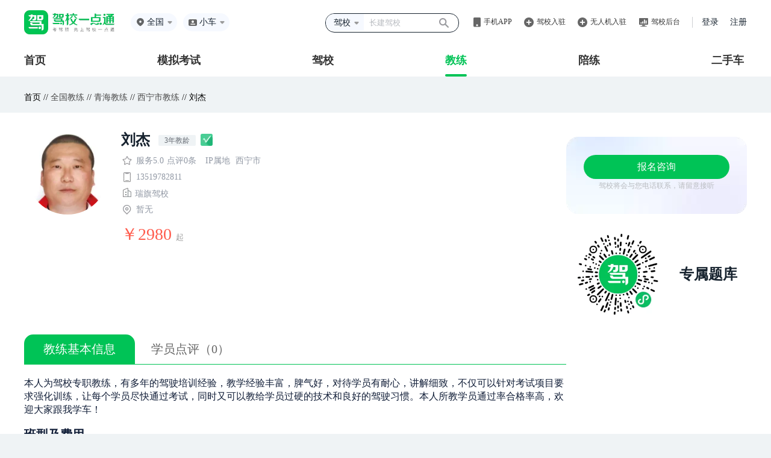

--- FILE ---
content_type: text/html;charset=UTF-8
request_url: https://jl.jxedt.com/1511491648331243520/
body_size: 13788
content:
<!DOCTYPE html>
<html>






<head>
        <meta http-equiv="Content-Type" content="text/html; charset=utf-8"/>
<title>刘杰 - 驾校教练 - 瑞旗驾校 - 驾校一点通</title>
<meta name="keywords" content="刘杰，刘杰驾校教练，瑞旗驾校，驾校一点通">
<meta name="description" content="驾校一点通提供（瑞旗驾校）教练（刘杰）报名咨询服务，有（瑞旗驾校）教练（刘杰）的个人简介。驾校一点通提供便捷的驾照考试服务。考驾照，找驾校，选教练，驾照考试题练习就选（驾校一点通）。">
<meta name="location" content="province=青海;city=西宁"/>
<script>
var _hmt = _hmt || [];
(function() {
  var hm = document.createElement("script");
  hm.src = "https://hm.baidu.com/hm.js?bd1be014b80cdc5283ebfbe89647ec1f";
  var s = document.getElementsByTagName("script")[0];
  s.parentNode.insertBefore(hm, s);
})();
</script>

    <!--<meta http-equiv=”Cache-Control” content=”no-transform” />
	<meta name="mobile-agent" content="format=xhtml; url=http://m.jxedt.com/jl/1511491648331243520/">
	<meta name="mobile-agent" content="format=html5; url=http://m.jxedt.com/jl/1511491648331243520/">
	<meta name="mobile-agent" content="format=wml; url=http://m.jxedt.com/jl/1511491648331243520/">




-->
<meta name="applicable-device" content="pc">
<meta name="mobile-agent" content="format=html5; url=https://m.jxedt.com/jl/1511491648331243520/">
<link rel="alternate" media="only screen and (max-width:640px)" href="https://m.jxedt.com/jl/1511491648331243520/" />
<link rel="shortcut icon" type="image/x-icon" href="//img.58cdn.com.cn/jxedt/logos/favicon.ico" /><link href="//j2.58cdn.com.cn/jxedt/site/css/jl_show.css?v=20150419" type="text/css" rel="stylesheet" />
<link href="//j2.58cdn.com.cn/jxedt/site/css/ShowDialog.css" rel="stylesheet" type="text/css" />
<link href="//j1.58cdn.com.cn/jxedt/m/user/css/alertValidator.css" rel="stylesheet" type="text/css" />
<script src="//j2.58cdn.com.cn/jxedt/site/js/gomobile.js"></script>
<script src="//j2.58cdn.com.cn/jxedt/site/js/jquery-1.8.3.min.js" type="text/javascript"></script>
<script src="//j2.58cdn.com.cn/jxedt/site/js/jx_common.js?v=20150417" type="text/javascript"></script>
<script src="//j2.58cdn.com.cn/jxedt/site/js/ShowDialogNew.js" type="text/javascript"></script>
<script src="//j2.58cdn.com.cn/jxedt/site/js/ShowDialogNew.js" type="text/javascript"></script>
<script src="//j2.58cdn.com.cn/jxedt/site/js/ShowDialog.js" type="text/javascript"></script>
<script src="//j1.58cdn.com.cn/jxedt/listing/js/code.js" type="text/javascript"></script>
<script src="//j1.58cdn.com.cn/jxedt/listing/js/formvalidate.js" type="text/javascript"></script>

<script type="text/javascript">
function ff(tt){
tt.focus();s
}
function showmm(dd){
if(dd.style.display=="none"){
dd.style.display="";
}else{
dd.style.display="none";
}
}
//判断是否为中文
function IsChinese(s)
{
	var ret=true;
	for(var i=0;i<s.length;i++)
	ret=ret && (s.charCodeAt(i)>=10000);
	return ret;
}

//判断字符长度是否在规定范围内
function len(txt,i,j)
{
	var len = txt.replace(/[\n\r]/g,"");
	var len = len.length;
	if(len < i){
		return false;
	}else if(len > j){
		return false;
	}else {
		return true;
	}
}

//先暂时放在这里吧
//发送验证码时添加cookie
function addCookie(name,value,expiresHours){ 
    var cookieString=name+"="+escape(value); 
    //判断是否设置过期时间,0代表关闭浏览器时失效
    if(expiresHours>0){ 
        var date=new Date(); 
        date.setTime(date.getTime()+expiresHours*1000); 
        cookieString=cookieString+";expires=" + date.toUTCString(); 
    } 
        document.cookie=cookieString; 
} 
//修改cookie的值
function editCookie(name,value,expiresHours){ 
    var cookieString=name+"="+escape(value); 
    if(expiresHours>0){ 
      var date=new Date(); 
      date.setTime(date.getTime()+expiresHours*1000); //单位是毫秒
      cookieString=cookieString+";expires=" + date.toGMTString(); 
    } 
      document.cookie=cookieString; 
} 
//根据名字获取cookie的值
function getCookieValue(name){ 
      var strCookie=document.cookie; 
      var arrCookie=strCookie.split("; "); 
      for(var i=0;i<arrCookie.length;i++){ 
        var arr=arrCookie[i].split("="); 
        if(arr[0]==name){
          return unescape(arr[1]);
          break;
        }
      } 
      return "";
}

$(function(){
    $("#second").click(function (){
       // sendCode($("#second"));
    });
    v = getCookieValue("secondsremained");//获取cookie值
    if(v>0){
        settime($("#second"));//开始倒计时
    }
})

$(function(){
    $("#check").click(function (){
    	var code = $("#code").val();
	    var phonenum = $("#phone").val();
	    var myreg = /^[0-9]{6}$/; 
	    if(!myreg.test(code)){ 
	        alert('验证码无效！'); 
	        return false; 
	    }
	    $.ajax({
	        type : 'get',
	        url : '/1511491648331243520/phone/verify',// 请求的action路径
	        data:{phone:phonenum,code:code},
	        error : function() {// 请求失败处理函数
	        	 alert('验证失败！'); 
			     return false; 
	        },
	        success : backFunc1
	    });
	    
    });
})
//发送验证码
function sendCode(obj){
    var phonenum = $("#phone").val();
    var result = isPhoneNum();
    if(result){
        doPostBack('/1511491648331243520/phone/getcode',backFunc1,phonenum);
        addCookie("secondsremained",60,60);//添加cookie记录,有效时间60s
        settime(obj);//开始倒计时
    }
}
//将手机利用ajax提交到后台的发短信接口
function doPostBack(url,backFunc,queryParam) {
    $.ajax({
        type : 'get',
        url : url,// 请求的action路径
        data:{phone:queryParam},
        success: function() {// 请求失败处理函数
        	$("#phone").attr("readonly","readonly");
        	$("#code").show();
        	$("#check").show();
        }
    });
}
function backFunc1(data){
    var d = $.parseJSON(data);
    if(d.code == 0){
        alert("验证通过");
        $("#code").hide();
    	$("#check").hide();
    	$("#second").hide();
    }else{
    	 alert(d.msg);
    }
}
//开始倒计时
var countdown;
function settime(obj) { 
    countdown=getCookieValue("secondsremained");
    if (countdown == 0) { 
        obj.removeAttr("disabled");    
        obj.val("获取验证码"); 
        return;
    } else { 
        obj.attr("disabled", true); 
        obj.val("重新发送(" + countdown + ")"); 
        countdown--;
        editCookie("secondsremained",countdown,countdown+1);
    } 
    setTimeout(function() { settime(obj) },1000) //每1000毫秒执行一次
} 
//校验手机号是否合法
function isPhoneNum(){
    var phonenum = $("#phone").val();
    var myreg = /^1[3-9]{1}[0-9]{9}$/; 
    if(!myreg.test(phonenum)){ 
        alert('请输入有效的手机号码！'); 
        return false; 
    }else{
        return true;
    }
}

function checkorder()
{
	if(document.getElementById("signupsub"))
		document.getElementById("signupsub").disabled=true;
if (!len(document.form.name.value,i=2,j=8))
	{
		alert("请输入正确的姓名");
		document.form.name.focus();
		if(document.getElementById("signupsub"))
			document.getElementById("signupsub").disabled=false;
		return false;
	}
	if (!IsChinese(document.form.name.value))
	{
		alert("姓名只能是中文");
		document.form.name.focus();
		if(document.getElementById("signupsub"))
			document.getElementById("signupsub").disabled=false;
		return false;
	}

    if (document.form.phone.value == ""){
		alert ("请输入联系电话！");
		document.form.phone.focus();
		if(document.getElementById("signupsub"))
			document.getElementById("signupsub").disabled=false;
		return false;
	}
	
	var rex = new RegExp(/^1[3-9]{1}[0-9]{9}$/);
    if (!rex.test(document.form.phone.value)){
    	alert("请输入正确的手机号");
    	if(document.getElementById("signupsub"))
			document.getElementById("signupsub").disabled=false;
    	return false;
    
    }
	if (document.form.quantity.value == ""){
		alert ("请输入报名人数！");
		document.form.quantity.focus();
		if(document.getElementById("signupsub"))
			document.getElementById("signupsub").disabled=false;
		return false;
	}
   if(isNaN(document.form.quantity.value))
   {
        alert("报名人数一定要是数字")
        document.form.quantity.focus()
        if(document.getElementById("signupsub"))
			document.getElementById("signupsub").disabled=false;
        return false
   	}
	if (document.form.address.value == ""){
		alert ("请输入您的住址！");
		document.form.address.focus();
		if(document.getElementById("signupsub"))
			document.getElementById("signupsub").disabled=false;
		return false;
	}  

form.submit.disabled=true; 
}
</script>
 <script>
    function wwwuserlogin() {
        ShowDialogo.show('学员登录', '160px', '410px', '', '/1511491648331243520/user/login', 'nowurl', '0', null);
    }
</script>
</head><head>
	<meta http-equiv=Content-Type content="text/html; charset=utf-8">
	<meta name="baidu-site-verification" content="oQkQJR94kj" />
	<meta name="shenma-site-verification" content="9b06d34d279108b211c5a52a0c6f166c_1489992916">
	<meta name="sogou_site_verification" content="UCTPfTogb8"/>
	<meta name="360-site-verification" content="95f3d73b538ce1ed610bf4d29d2f9b80" />
	<!--[if IE]><meta name="renderer" content="ie-comp"><![endif]-->
    <link rel="stylesheet" href="//j1.58cdn.com.cn/dist/jxedt/pc/lib/css/reset.css">
	<script src="//j1.58cdn.com.cn/dist/jxedt/pc/lib/js/jquery.1.12.4.js"></script>
	<script src="//j1.58cdn.com.cn/dist/jxedt/pc/lib/js/hits.js"></script>
	<link rel="shortcut icon" type="image/x-icon" href="http://img.58cdn.com.cn/jxedt/logos/favicon.ico">
	<link rel="stylesheet" href="//j1.58cdn.com.cn/dist/jxedt/pc/products/jxregister/css/comm_style.css?v=20181207">
		<!--css 本地文件-->
<!--	<link rel="stylesheet" href="/css/testCss/jldetail.css">-->
	<!--css 外链文件-->
	<link rel="stylesheet" href="//j2.58cdn.com.cn/dist/jxedt/pcNewSite/css/jldetail.css">
	<script src="//j1.58cdn.com.cn/dist/jxedt/pc/products/jxregister/js/jldetail.js"></script>
		<script src="//j1.58cdn.com.cn/dist/jxedt/pc/lib/js/hits.js"></script>

</head>
<body>
<!--<link rel="stylesheet" href="//j1.58cdn.com.cn/dist/pcNewSite/css/publicHeader.css" />-->
<link rel="stylesheet" href="//j2.58cdn.com.cn/dist/jxedt/pcNewSite/css/publicHeader.css" />
<link rel="stylesheet" href="//j1.58cdn.com.cn/dist/pcNewSite/css/reset.css" />
<div class="header">
    <div class="top">
        <div class="top-l">
            <div class="logo"><a href="http://www.jxedt.com/"></a></div>
            <div class="location">
                <img src="http://j1.58cdn.com.cn/dist/pcNewSite/images/home/location.png" alt="" />
                                <span class="c_city">全国</span>
                                <img class="selectIcon" src="http://j1.58cdn.com.cn/dist/pcNewSite/images/home/more.png">
                <div class="more">
                    <div class="hot">
                        <div class="til">热门城市</div>
                                                <ul>
                            <li><a href="/bj/" val='/bj/' name='北京'>北京</a></li>
                            <li><a href="/sh/" val='/sh/' name='上海'>上海</a></li>
                            <li><a href="/guangzhou/" val='/guangzhou/' name='广州'>广州</a></li>
                            <li><a href="/shenzhen/" val='/shenzhen/' name='深圳'>深圳</a></li>
                            <li><a href="/tj/" val='/tj/' name='天津'>天津</a></li>
                            <li><a href="/cq/" val='/cq/' name='重庆'>重庆</a></li>
                            <li><a href="/wuhan/" val='/wuhan/' name='武汉'>武汉</a></li>
                            <li><a href="/chengdu/" val='/chengdu/' name='成都'>成都</a></li>
                            <li><a href="/" val='/' name='全国'>全国</a></li>
                        </ul>
                                            </div>
                    <div class="filter">
                        <div class="til">拼音首字母</div>
                        <div class="box">
                            <a href="javascript:;">A</a><a href="javascript:;">B</a><a href="javascript:;">C</a>
                            <a href="javascript:;">F</a><a href="javascript:;">G</a><a href="javascript:;">H</a>
                            <a href="javascript:;">J</a><a href="javascript:;">K</a><a href="javascript:;">L</a>
                            <a href="javascript:;">N</a><a href="javascript:;">Q</a><a href="javascript:;">R</a>
                            <a href="javascript:;">S</a><a href="javascript:;">T</a><a href="javascript:;">X</a>
                            <a href="javascript:;">Y</a><a href="javascript:;">Z</a>
                        </div>
                    </div>
                    <div class="data"></div>
                </div>
            </div>
            <div class="car-type">
                <img src="http://j1.58cdn.com.cn/dist/pcNewSite/images/home/car-type.png" alt="" />
                <span class="headerCarType">小车</span>
                <div class="more">
                    <div class="til">驾驶证</div>
                                        <ul>
                        <li><a href="">小车</a></li>
                        <li><a href="">客车</a></li>
                        <li><a href="">货车</a></li>
                        <li><a href="">摩托车</a></li>
                    </ul>
                                        <div class="til">资格证</div>
                                        <ul>
                        <li><a href="">货运资格证</a></li>
                        <li><a href="">出租车资格证</a></li>
                        <li><a href="">客运资格证</a></li>
                        <li><a href="">危险品资格证</a></li>
                        <li><a href="">教练资格证</a></li>
                        <li><a href="">网约车资格证</a></li>
                    </ul>
                                    </div>
                <img class="selectIcon" src="http://j1.58cdn.com.cn/dist/pcNewSite/images/home/more.png" alt="">
            </div>
        </div>
                <div class="top-r">
            <div class="search">
                <div class="select" style="height: 28px">
                    <span>驾校</span>
                    <img class="selectIcon" src="http://j1.58cdn.com.cn/dist/pcNewSite/images/home/more.png" alt="" />
                    <ul>
                        <li><a href='javascript:;' data-search-type="jx">驾校</a></li>
                        <li><a href='javascript:;' data-search-type="jl">教练</a></li>
                        <li><a href='javascript:;' data-search-type="pl">陪练</a></li>
                        <li><a href='javascript:;' data-search-type="jx">综合</a></li>
                    </ul>
                </div>
                <input type="text" style="height:28px" placeholder="长建驾校" />
                <button></button>
            </div>
            <div class="app">
                <img src="http://j1.58cdn.com.cn/dist/pcNewSite/images/home/app.png" alt="" />
                <a href="javascript:;">手机APP</a>
                <ul>
                    <li><a target="_blank" href='http://www.jxedt.com/about'>驾校一点通</a></li>
                    <li><a target="_blank" href='//j2.58cdn.com.cn/dist/jledt/vue-coach/static/_html/download.html'>驾校通</a></li>
                </ul>
            </div>
            <div class="ruzhu">
                <img src="http://j1.58cdn.com.cn/dist/pcNewSite/images/home/ruzhu.png" alt="">
                <a href="//user.jxedt.com/registerNew/jx">驾校入驻</a>
            </div>
            <div class="ruzhu">
                <img src="http://j1.58cdn.com.cn/dist/pcNewSite/images/home/ruzhu.png" alt="">
                <a href="//user.jxedt.com/registerNew/uav">无人机入驻</a>
            </div>
            <div class="houtai">
                <img src="http://j1.58cdn.com.cn/dist/pcNewSite/images/home/houtai.png" alt="">
                <a target="_blank" href="https://jxt.jxedt.com">驾校后台</a>
            </div>
            <div class="login">
                <a href="http://user.jxedt.com/home/login" onclick="clickLog('from=JXEDT_HEADER_LOGIN')">登录</a>
                <a href="http://user.jxedt.com/registerGuidance" target="_blank" onclick="clickLog('from=JXEDT_HEADER_SIGNIN')">注册</a>
            </div>
        </div>
            </div>
    <div class="menu tabMenu">
        <ul>
            <li class=""><a href="javascript:;" val="index">首页</a></li>
            <li class=""><a href="javascript:;" val="mnks">模拟考试</a></li>
            <li class=""><a href="javascript:;" val="jiaxiao">驾校</a></li>
            <li class=" active "><a href="javascript:;" val="jiaolian">教练</a></li>
            <li class=""><a href="javascript:;" val="peilian">陪练</a></li>
<!--            <li class=""><a href="javascript:;" val="xczn">学车指南</a></li>-->
                        <li><a href="javascript:;" val="esc">二手车</a></li>
                    </ul>
    </div>
</div>
<script src="//j1.58cdn.com.cn/dist/jxedt/pc/lib/js/cookie_tool.js?_t=20180710"></script>
<script src="//j1.58cdn.com.cn/dist/pcNewSite/js/jquery.1.12.4.js"></script>
<script>
    //  取地区
    let cname = cookie.get("local_city");
    console.log(cname,1231313123)
    // if(cname) {
    //    $('.location .c_city').text(cname)
    // }
    // 存切换车型
    $('.car-type .more ul li > a').click(function () {
        let txt = $(this).text()
        $('.car-type .headerCarType').text(txt)
        cookie.set("carText", txt);
    })
    let carText = cookie.get("carText");
    setTimeout(function() {
        if(carText) {
            $('.car-type .headerCarType').text(carText)
        }
    }, 100)

</script>
<script src="//j2.58cdn.com.cn/dist/jxedt/pcNewSite/js/pubHeader.js"></script>

<div id="jl_title">
	<div class="top">首页 //
				<a onclick="changelocationtoup(this)" rulname="全国" urlpath="/" href="http://jl.jxedt.com/">全国教练</a> //
		<a onclick="changelocationtoup(this)" rulname="青海" urlpath="/qh/" href="/qh/">青海教练</a> //
				<a onclick="changelocationtoup(this)" rulname="西宁市" urlpath="/xining/" href="/qh/xining/">西宁市教练</a>
						// 刘杰
	</div>
</div>
<div class="jld-wrap">
	<style>
	.box_tip {
	    transform: translate(-500px, -30px);
        width: 120px;
        height: 120px;
	    background: radial-gradient(circle closest-side,#C3FF59,transparent);
	    transition: all .2s;
	    z-index: 1;
	    position: absolute;
        left: 0;
        top: 0;
	}
</style>

<div class="detail-nav">
			<div class="detail-img-no-vip">
		<!--<img src="//img.58cdn.com.cn/dist/jxedt/pc/products/jxregister/images/jiaolian.png" alt="" />-->
				<img src='//pic4.58cdn.com.cn/nowater/jxedt/jxt/n_v2dab1a12ea4c8461e81c3e73e075ee34e.jpg?h=150&w=150&ss=1'  class="info-img-raduis">
			</div>
		<div class="detail-info">
		<div class="info-name">
							<font class="nicheng-vip">刘杰</font>
															<span>3年教龄</span>
																<div style="margin: 0 0 0 4px;vertical-align: super;">
								<img src="//j2.58cdn.com.cn/dist/jxedt/pcNewSite/images/authe_img.png" style="margin-bottom: 0">
											</div>
					</div>
		<div class="info-score">
			<img src="//j2.58cdn.com.cn/dist/jxedt/pcNewSite/images/icon-pingfen.png" alt="">
						<span>服务5.0</span>
			<span>点评0条</span>
			<div class="ipaddress" style="margin-left:10px">
				<span style="color:#9299A5">IP属地</span>
				<span style="color:#9299A5">西宁市</span>
			</div>
		</div>
		<div class="info-phone">
			<img src="//j2.58cdn.com.cn/dist/jxedt/pcNewSite/images/icon-shouji.png" alt="">
			<span>13519782811</span>
		</div>
		<div class="info-school">
			<img src="//j2.58cdn.com.cn/dist/jxedt/pcNewSite/images/icon_jlw.png" alt="">
						<span>瑞旗驾校</span>
			<!--			<a href="//jiaxiao.jxedt.com/1346695474542866432/" target=_blank>瑞旗驾校</a>-->
					</div>
		<div class="info-address">
						<img src="//j2.58cdn.com.cn/dist/jxedt/pcNewSite/images/icon-dingwei.png" alt="">
						<span>
				                 	                        暂无
                                    			</span>
		</div>
		<div class="info_price">
						￥2980
									<span>起</span>
					</div>
	</div>
	<div class="detail_wrap">
		<div class="detail-price">
<!--			<div class="consultation-btn">报名咨询</div>-->
			<div class="bao_btn registration_btn" onmousemove="moveRec()" onmouseout="outRec()">
				报名咨询
				<div class="box_tip"></div>
			</div>
			<div class="consultation_content">驾校将会与您电话联系，请留意接听</div>
		</div>
		<div class="detail_qrcode">
			<img style="width:140px" src="http://j1.58cdn.com.cn/dist/pcNewSite/images/home/scroll-mini-code.png" alt="">
			<div class="detail_qrcode_content">
																<span>专属题库</span>
			</div>
		</div>
	</div>
	<div class="detail_wrap" id="jl_disappear2_wrap" style="position: fixed;top: 0;right: 120px;display:none">
		<div class="detail-price">
			<!--			<div class="consultation-btn">报名咨询</div>-->
			<div class="bao_btn registration_btn" onmousemove="moveRec()" onmouseout="outRec()">
				报名咨询
				<div class="box_tip"></div>
			</div>
			<div class="consultation_content">驾校将会与您电话联系，请留意接听</div>
		</div>
		<div class="detail_qrcode">
			<img style="width:140px" src="http://j1.58cdn.com.cn/dist/pcNewSite/images/home/scroll-mini-code.png" alt="">
			<div class="detail_qrcode_content">
																<span>专属题库</span>
			</div>
		</div>
	</div>

</div>
<!--报名弹窗-->
<style>
	#new_modal3 {
		display: none;
		width: 100%;
		height: 100%;
		position: fixed;
		left: 0;
		top: 0;
		background-color: rgba(0, 0, 0, 0.6);
		z-index: 1004;
	}
	#qrCodeDialog {
		display: none;
		width: 350px;
		height: 390px;
		text-align: center;
		background: rgba(255,255,255,1);
		border-radius: 10px;
		position: fixed;
		left: 50%;
		top: 50%;
		-webkit-transform: translate(-50%,-50%);
        -moz-transform: translate(-50%,-50%);
        transform:translate(-50%,-50%);
		z-index: 1004;
	}
	.lc_close {
		width: 22px;
		height: 22px;
		position: absolute;
		margin-left: -16px;
		cursor: pointer;
		left: 93%;
		top: 15px;
	}
	.lc_close::before {
		position: absolute;
		content: '';
		width: 2px;
		height: 20px;
		background: #cfd1d2;
		transform: rotate(45deg);
		top: 0;
		left: 11px;
	}
	.lc_close::after {
		content: '';
		position: absolute;
		width: 2px;
		height: 20px;
		background: #cfd1d2;
		transform: rotate(-45deg);
		top: 0;
		left: 11px;
	}
	.lc_h1 {
		font-weight: 600;
		color: #101D37;
		font-size: 28px;
		text-align: center;
		line-height: 40px;
		padding: 38px 25px 15px 25px;
	}
	.qr_img {
	    width: 200px;
        height: 200px;
        background: url(//img.58cdn.com.cn/dist/jxt/images/jxtapp/code.png) no-repeat;
        background-size: cover;
        margin: 0 auto;
	}
	.qr_sao {
		font-size: 20px;
		font-weight: 600;
		color: #727272;
		letter-spacing: 4px;
	}
	.home-dialog {
	    display: none;
        position: fixed;
        left: 0;
        top: 0;
        width: 100%;
        height: 100%;
        z-index: 999999;
	    background: rgba(0, 0, 0, 0.6) !important;
	}
	.home-dialog .dialog_container {
        width: 100%;
        height: 100%;
        position: relative;
    }
    .home-dialog .dialog_box {
        position: absolute;
        top: 0;
        right: 0;
        bottom: 0;
        left: 0;
        margin: auto;
        width: 445px;
        height: 444px;
        background: #FFFFFF;
        border-radius: 20px;
        display: flex;
        flex-direction: column;
        align-items: center;
        justify-content: center;
        padding: 46px 65px;
        box-sizing: border-box;
    }
    .home-dialog .dialog_box .close {
        position: absolute;
        top: 28px;
        right: 28px;
        width: 18px;
        height: 18px;
        cursor: pointer;
    }
    .home-dialog .dialog_box .dialog_box_tit {
        font-size: 28px;
        font-family: PingFangSC-Semibold, PingFang SC;
        font-weight: 600;
        color: #101D37;
        line-height: 40px;
        text-align: center;
    }
    #qrCode {
        background: url(//j1.58cdn.com.cn/dist/pcNewSite/images/home/home-dialog-qrCode.png) no-repeat;
        background-size: 100%;
    }
    .home-dialog .dialog_box .dialog_box_qrCode {
        width: 200px;
        height: 200px;
        margin-top: 31px;
        margin-bottom: 7px;
    }
    .home-dialog .dialog_box .btmTit {
        font-size: 25px;
        font-family: PingFangSC-Semibold, PingFang SC;
        font-weight: 600;
        color: #727272;
        letter-spacing: 4px;
    }
</style>
<!--报名弹窗-->
<!--<div id="new_modal3"></div>-->
<!--<div id="qrCodeDialog">-->
<!--    <span class="lc_close"></span>-->
<!--    <div class="lc_h1 qr_h1">APP上功能更多，体验更好，快去下载吧！</div>-->
<!--    <div class="qr_img"></div>-->
<!--    <div class="qr_sao">扫码下载APP</div>-->
<!--</div>-->
<div class="home-dialog">
    <div class="dialog_container">
        <div class="dialog_box">
            <img class="close" style="opacity:1" src="http://j1.58cdn.com.cn/dist/pcNewSite/images/home/home-dialog-close.png">
            <div class="dialog_box_tit">下载APP后搜“冲刺口诀”</div>
            <div class="dialog_box_tit">免费领考试诀窍</div>
            <div class="dialog_box_qrCode" id="qrCode"></div>
            <div class="btmTit">扫码下载 APP</div>
        </div>
    </div>
</div>

<script>
    $('.registration_btn').click(function() {
    	$('.home-dialog').show();
<!--    	isViewPort()-->
    })
    $('.home-dialog .close').click(function() {
    	$('.home-dialog').hide();
    })

    function isViewPort() {
        let el = document.getElementsByClassName('home-dialog')
        el.scrollIntoView({behavior: "instant", block: "center"})
    }
</script><script>
    function moveRec() {
        let cs = {
            'transform': 'translate(' + (event.offsetX - 20) + 'px' + ',' + (event.offsetY - 40) + 'px' + ')'
        }
        $('.box_tip').css(cs)
    }

    function outRec() {
        let cs = {
            'transform': 'translate(-500px, -30px)'
        }
        $('.box_tip').css(cs)
    }
	// 10.25 隐藏悬浮报名弹窗
    // $(window).scroll(function () {
    //		console.log($(document).height() - $(this).scrollTop())
	//        if ($(this).scrollTop() > 510) {
	//		   $('#jl_disappear2_wrap').show();
    //        }else {
	//		   $('#jl_disappear2_wrap').hide();
    //        }
    //        if(($(document).height() - $(this).scrollTop()) < 1130){
    //           $('#jl_disappear2_wrap').hide();
    //        }
	//});
</script>
	



<div class="tab-head">
    <div class="tab_d_wrap">
                    <div style="box-flex:1;-webkit-box-flex:1;-moz-box-flex:1;flex:1;-webkit-flex:1;" data-track="JXEDT_JLXQ_JLJJ_TAB" class="tab-head-each  tab-head-active ">
            <a style="display: block;width: 100%;height: 100%;" href="/1511491648331243520/jianjie/">教练基本信息</a>
        </div>
            
<!--    -->
<!--    <div style="box-flex:1;-webkit-box-flex:1;-moz-box-flex:1;flex:1;-webkit-flex:1;" data-track="JXEDT_JLXQ_BXJFY_TAB" class="tab-head-each "><a style="display: block;width: 100%;height: 100%;" href="/1511491648331243520/banji/">班型及费用</a></div>-->
<!--    -->
    
    <div style="box-flex:1;-webkit-box-flex:1;-moz-box-flex:1;flex:1;-webkit-flex:1;" data-track="JXEDT_JLXQ_XYDP_TAB"  class="tab-head-each "><a style="display: block;width: 100%;height: 100%;" href="/1511491648331243520/dianping/">学员点评（0）</a></div>
<!--    <div style="box-flex:1;-webkit-box-flex:1;-moz-box-flex:1;flex:1;-webkit-flex:1;" data-track="JXEDT_JLXQ_BMZX_TAB"  class="tab-head-each "><a style="display: block;width: 100%;height: 100%;" href="/1511491648331243520/zhixun/">报名咨询</a></div>-->
</div>
</div>	<div class="tab-content">
		<div class="tab_tpw">
                <div class="tab-content-each tc-info">
<!--    <div class="tc-info-title">教练简介</div>-->
    <p class="tc-info-text">本人为驾校专职教练，有多年的驾驶培训经验，教学经验丰富，脾气好，对待学员有耐心，讲解细致，不仅可以针对考试项目要求强化训练，让每个学员尽快通过考试，同时又可以教给学员过硬的技术和良好的驾驶习惯。本人所教学员通过率合格率高，欢迎大家跟我学车！</p>
        <div class="tc-info-class-title">
        班型及费用
    </div>
    <table>
        <tr class="tc-info-class-top">
            <td class="tc-top-name">班型名称</td>
            <td class="tc-top-type">驾照类型</td>
            <td class="tc-each-live">几人一车</td>
            <td class="tc-top-time">学车时间</td>
            <td class="tc-top-relay">接送方式</td>
            <td class="tc-top-prize">费用</td>
            <td class="tc-top-sign">报名方式</td>
        </tr>
                    <tr class="tc-info-class-each">
                <td>
                    <div class="tc-each-name">普通班</div></td><td>
                    <div class="tc-each-type">C1</div></td><td>
                    <div class="tc-each-live">1</div></td><td>
                    <div class="tc-each-time">周一至周日</div></td><td>
                    <div class="tc-each-relay">班车接送</div></td><td>
                    <div class="tc-each-prize">￥2980</div></td><td>
<!--                    <div class="tc-each-sign"><span>报名咨询</span></div>-->
                    <div class="tc-each-bao registration_btn"><span>报名咨询</span></div>
            </td>
            </tr>
                    <tr class="tc-info-class-each">
                <td>
                    <div class="tc-each-name">普通班</div></td><td>
                    <div class="tc-each-type">C2</div></td><td>
                    <div class="tc-each-live">1</div></td><td>
                    <div class="tc-each-time">周一至周日</div></td><td>
                    <div class="tc-each-relay">班车接送</div></td><td>
                    <div class="tc-each-prize">￥3380</div></td><td>
<!--                    <div class="tc-each-sign"><span>报名咨询</span></div>-->
                    <div class="tc-each-bao registration_btn"><span>报名咨询</span></div>
            </td>
            </tr>
                    <tr class="tc-info-class-each">
                <td>
                    <div class="tc-each-name">周末班</div></td><td>
                    <div class="tc-each-type">C2</div></td><td>
                    <div class="tc-each-live">1</div></td><td>
                    <div class="tc-each-time">周末</div></td><td>
                    <div class="tc-each-relay">班车接送</div></td><td>
                    <div class="tc-each-prize">￥3380</div></td><td>
<!--                    <div class="tc-each-sign"><span>报名咨询</span></div>-->
                    <div class="tc-each-bao registration_btn"><span>报名咨询</span></div>
            </td>
            </tr>
                    <tr class="tc-info-class-each">
                <td>
                    <div class="tc-each-name">VIP班</div></td><td>
                    <div class="tc-each-type">C2</div></td><td>
                    <div class="tc-each-live">1</div></td><td>
                    <div class="tc-each-time">周一至周日</div></td><td>
                    <div class="tc-each-relay">教练接送</div></td><td>
                    <div class="tc-each-prize">￥6000</div></td><td>
<!--                    <div class="tc-each-sign"><span>报名咨询</span></div>-->
                    <div class="tc-each-bao registration_btn"><span>报名咨询</span></div>
            </td>
            </tr>
                    <tr class="tc-info-class-each">
                <td>
                    <div class="tc-each-name">VIP</div></td><td>
                    <div class="tc-each-type">C1</div></td><td>
                    <div class="tc-each-live">1</div></td><td>
                    <div class="tc-each-time">周一至周日</div></td><td>
                    <div class="tc-each-relay">教练接送</div></td><td>
                    <div class="tc-each-prize">￥6000</div></td><td>
<!--                    <div class="tc-each-sign"><span>报名咨询</span></div>-->
                    <div class="tc-each-bao registration_btn"><span>报名咨询</span></div>
            </td>
            </tr>
            </table>
    <style>
	#new_modal3 {
		display: none;
		width: 100%;
		height: 100%;
		position: fixed;
		left: 0;
		top: 0;
		background-color: rgba(0, 0, 0, 0.6);
		z-index: 1004;
	}
	#qrCodeDialog {
		display: none;
		width: 350px;
		height: 390px;
		text-align: center;
		background: rgba(255,255,255,1);
		border-radius: 10px;
		position: fixed;
		left: 50%;
		top: 50%;
		-webkit-transform: translate(-50%,-50%);
        -moz-transform: translate(-50%,-50%);
        transform:translate(-50%,-50%);
		z-index: 1004;
	}
	.lc_close {
		width: 22px;
		height: 22px;
		position: absolute;
		margin-left: -16px;
		cursor: pointer;
		left: 93%;
		top: 15px;
	}
	.lc_close::before {
		position: absolute;
		content: '';
		width: 2px;
		height: 20px;
		background: #cfd1d2;
		transform: rotate(45deg);
		top: 0;
		left: 11px;
	}
	.lc_close::after {
		content: '';
		position: absolute;
		width: 2px;
		height: 20px;
		background: #cfd1d2;
		transform: rotate(-45deg);
		top: 0;
		left: 11px;
	}
	.lc_h1 {
		font-weight: 600;
		color: #101D37;
		font-size: 28px;
		text-align: center;
		line-height: 40px;
		padding: 38px 25px 15px 25px;
	}
	.qr_img {
	    width: 200px;
        height: 200px;
        background: url(//img.58cdn.com.cn/dist/jxt/images/jxtapp/code.png) no-repeat;
        background-size: cover;
        margin: 0 auto;
	}
	.qr_sao {
		font-size: 20px;
		font-weight: 600;
		color: #727272;
		letter-spacing: 4px;
	}
	.home-dialog {
	    display: none;
        position: fixed;
        left: 0;
        top: 0;
        width: 100%;
        height: 100%;
        z-index: 999999;
	    background: rgba(0, 0, 0, 0.6) !important;
	}
	.home-dialog .dialog_container {
        width: 100%;
        height: 100%;
        position: relative;
    }
    .home-dialog .dialog_box {
        position: absolute;
        top: 0;
        right: 0;
        bottom: 0;
        left: 0;
        margin: auto;
        width: 445px;
        height: 444px;
        background: #FFFFFF;
        border-radius: 20px;
        display: flex;
        flex-direction: column;
        align-items: center;
        justify-content: center;
        padding: 46px 65px;
        box-sizing: border-box;
    }
    .home-dialog .dialog_box .close {
        position: absolute;
        top: 28px;
        right: 28px;
        width: 18px;
        height: 18px;
        cursor: pointer;
    }
    .home-dialog .dialog_box .dialog_box_tit {
        font-size: 28px;
        font-family: PingFangSC-Semibold, PingFang SC;
        font-weight: 600;
        color: #101D37;
        line-height: 40px;
        text-align: center;
    }
    #qrCode {
        background: url(//j1.58cdn.com.cn/dist/pcNewSite/images/home/home-dialog-qrCode.png) no-repeat;
        background-size: 100%;
    }
    .home-dialog .dialog_box .dialog_box_qrCode {
        width: 200px;
        height: 200px;
        margin-top: 31px;
        margin-bottom: 7px;
    }
    .home-dialog .dialog_box .btmTit {
        font-size: 25px;
        font-family: PingFangSC-Semibold, PingFang SC;
        font-weight: 600;
        color: #727272;
        letter-spacing: 4px;
    }
</style>
<!--报名弹窗-->
<!--<div id="new_modal3"></div>-->
<!--<div id="qrCodeDialog">-->
<!--    <span class="lc_close"></span>-->
<!--    <div class="lc_h1 qr_h1">APP上功能更多，体验更好，快去下载吧！</div>-->
<!--    <div class="qr_img"></div>-->
<!--    <div class="qr_sao">扫码下载APP</div>-->
<!--</div>-->
<div class="home-dialog">
    <div class="dialog_container">
        <div class="dialog_box">
            <img class="close" style="opacity:1" src="http://j1.58cdn.com.cn/dist/pcNewSite/images/home/home-dialog-close.png">
            <div class="dialog_box_tit">下载APP后搜“冲刺口诀”</div>
            <div class="dialog_box_tit">免费领考试诀窍</div>
            <div class="dialog_box_qrCode" id="qrCode"></div>
            <div class="btmTit">扫码下载 APP</div>
        </div>
    </div>
</div>

<script>
    $('.registration_btn').click(function() {
    	$('.home-dialog').show();
<!--    	isViewPort()-->
    })
    $('.home-dialog .close').click(function() {
    	$('.home-dialog').hide();
    })

    function isViewPort() {
        let el = document.getElementsByClassName('home-dialog')
        el.scrollIntoView({behavior: "instant", block: "center"})
    }
</script>    <div class="tc-info-rules">
<!--        <p class="rules-title">报名须知</p >-->
        <p class="rules-each">1.申请小型汽车、小型自动挡汽车、轻便摩托车准驾车型的，在18周岁以上，70周岁以上人员考领驾驶证的，增加记忆力、判断力、反应力等能力测试，保证身体条件符合安全驾驶要求。</p >
        <p class="rules-each">2.申请低速载货汽车、三轮汽车、普通三轮摩托车、普通二轮摩托车或者轮式自行机械车准驾车型的，在18周岁以上，60周岁以下。</p >
        <p class="rules-each">3.申请城市公交车、中型客车、大型货车、无轨电车或者有轨电车准驾车型的，在21周岁以上，50周岁以下。</p >
        <p class="rules-each">4.申请牵引车准驾车型的，在24周岁以上，50周岁以下。</p >
        <p class="rules-each">5.申请大型客车准驾车型的，在26周岁以上，50周岁以下。</p >
    </div>
        <div class="tc-info-dp">
        <p class="rules-title">最新点评</p>
                    <div id="no-data">
    <img src="//j2.58cdn.com.cn/dist/jxedt/pcNewSite/images/no_data.png" alt="">
    <p>暂无数据哦~</p >
</div>
            </div>
</div>
        		</div>
	</div>
	<!doctype html>
<html lang="en">
<head>
    <meta charset="UTF-8">
    <meta name="viewport"
          content="width=device-width, user-scalable=no, initial-scale=1.0, maximum-scale=1.0, minimum-scale=1.0">
    <meta http-equiv="X-UA-Compatible" content="ie=edge">
    <!--    <link rel="stylesheet" href="/css/testCss/publicFooter.css" />-->
<!--    <link rel="stylesheet" href="//j1.58cdn.com.cn/dist/jxedt/pc/lib/bootstrap/bootstrap.min.css">-->
    <link rel="stylesheet" href="//j2.58cdn.com.cn/dist/jxedt/pcNewSite/css/publicFooter.css" />
    <link rel="stylesheet" href="//j2.58cdn.com.cn/dist/jxedt/pcNewSite/css/home.css" />
<!--    <link rel="stylesheet" href="//j1.58cdn.com.cn/dist/jxedt/pc/products/jxregister/css/comm_style.css?v=20181207">-->
</head>
<style>
    #footer {
    z-index: 999;
    position: fixed;
    bottom: 0;
    width: 100%;
    height: 143px;
    background: #fff;
    line-height: 0;
    cursor: pointer;
    }
    #footer .nh .f {
        width: 931px;
        height: 210px;
        position: absolute;
        left: 50%;
        top: 30%;
        transform: translateX(-50%) translateY(-50%);
        background: url('//j2.58cdn.com.cn/dist/jxedt/pcNewSite/images/footer_show_back.png') no-repeat;
        background-size: 100% 100%;
    }

    #footer .person-png {
    position: absolute;
    bottom: 0;
    left: 10%;
    height: 161%;
    cursor: default
    }
    #footer .fx {
    position: absolute;
    right: 11.4%;
    top: 9%;
    width: 16px;
    height: 16px
    }

    .left-layer {
    position: fixed;
    bottom: 100px;
    left: -1000px;
    z-index: 999;
    cursor: pointer
    }

    .left-layer img {
    width: 160px
    }
</style>
<body>
<div class="footer">
    <div class="link">
        <ul class="title">
            <li id="rmjx" class="active"><a href='javascript:;'>驾校推荐</a></li>
            <li id="yqlj"><a href='javascript:;'>教练推荐</a></li>
            <li id="kttj"><a href='javascript:;'>陪练推荐</a></li>
        </ul>
        <div class="cont">
            <!-- 驾校推荐 -->
            <div id="rmjx" class="active">
                            </div>
            <!-- 教练推荐 -->
            <div id="yqlj">
                            <span>
            <a href="/1558100605027807232/" title="许发财" target="_blank">许发财</a>
        </span>
            <span>
            <a href="/1558079494932193283/" title="刘端好" target="_blank">刘端好</a>
        </span>
            <span>
            <a href="/1558039664252747776/" title="马玉刚" target="_blank">马玉刚</a>
        </span>
            <span>
            <a href="/1557998271241179138/" title="李郝" target="_blank">李郝</a>
        </span>
            <span>
            <a href="/1557985187030167552/" title="毕洪庆" target="_blank">毕洪庆</a>
        </span>
            <span>
            <a href="/1557924922104279041/" title="孙振宇" target="_blank">孙振宇</a>
        </span>
            <span>
            <a href="/1557906437756215296/" title="褚兵" target="_blank">褚兵</a>
        </span>
            <span>
            <a href="/1557893344812662785/" title="马帮" target="_blank">马帮</a>
        </span>
            <span>
            <a href="/1557671096453476352/" title="全攀东" target="_blank">全攀东</a>
        </span>
            <span>
            <a href="/1557562678283665409/" title="杨少愈" target="_blank">杨少愈</a>
        </span>
            <span>
            <a href="/1557549192459628544/" title="席兵" target="_blank">席兵</a>
        </span>
            <span>
            <a href="/1557548076783173635/" title="裴迦南" target="_blank">裴迦南</a>
        </span>
            <span>
            <a href="/1557287815451041792/" title="小崔" target="_blank">小崔</a>
        </span>
            <span>
            <a href="/1557282929699246081/" title="劳建伟" target="_blank">劳建伟</a>
        </span>
            <span>
            <a href="/1557275890948296704/" title="翟冬" target="_blank">翟冬</a>
        </span>
            <span>
            <a href="/1557259002855862272/" title="杨清瑞" target="_blank">杨清瑞</a>
        </span>
            <span>
            <a href="/1557258460268113921/" title="王辉" target="_blank">王辉</a>
        </span>
            <span>
            <a href="/1557225873654996996/" title="屈京生" target="_blank">屈京生</a>
        </span>
            <span>
            <a href="/1557206378253185026/" title="黄教练" target="_blank">黄教练</a>
        </span>
            <span>
            <a href="/1557163856508272642/" title="王建国" target="_blank">王建国</a>
        </span>
            <span>
            <a href="/1557147380975988738/" title="常军" target="_blank">常军</a>
        </span>
            <span>
            <a href="/1557017655137861633/" title="刘宗福" target="_blank">刘宗福</a>
        </span>
            <span>
            <a href="/1556986840563634176/" title="秦守营" target="_blank">秦守营</a>
        </span>
            <span>
            <a href="/1556980438004715520/" title="唐国峰" target="_blank">唐国峰</a>
        </span>
            <span>
            <a href="/1556979514217656322/" title="陈桂仙" target="_blank">陈桂仙</a>
        </span>
            <span>
            <a href="/1556950511473713152/" title="陈波伟" target="_blank">陈波伟</a>
        </span>
            <span>
            <a href="/1556921525024653312/" title="肖竹章" target="_blank">肖竹章</a>
        </span>
            <span>
            <a href="/1556898230766194692/" title="小李" target="_blank">小李</a>
        </span>
            <span>
            <a href="/1556889201520214017/" title="华彩虹" target="_blank">华彩虹</a>
        </span>
            <span>
            <a href="/1556872216115724288/" title="王亦杉" target="_blank">王亦杉</a>
        </span>
                </div>
            <!-- 陪练推荐 -->
            <div id="kttj">
                            <span>
            <a href="/1571884849592066048/" title="赵永波" target="_blank">赵永波</a>
        </span>
            <span>
            <a href="/1571884847260020738/" title="邱发林" target="_blank">邱发林</a>
        </span>
            <span>
            <a href="/1571884846207266816/" title="张伟" target="_blank">张伟</a>
        </span>
            <span>
            <a href="/1571884845120925697/" title="李先胜" target="_blank">李先胜</a>
        </span>
            <span>
            <a href="/1571834911927611392/" title="莫聪" target="_blank">莫聪</a>
        </span>
            <span>
            <a href="/1571828225317851136/" title="孙海洋" target="_blank">孙海洋</a>
        </span>
            <span>
            <a href="/1571822914217496577/" title="汪介明" target="_blank">汪介明</a>
        </span>
            <span>
            <a href="/1571782273852821504/" title="张水发" target="_blank">张水发</a>
        </span>
            <span>
            <a href="/1571731261855158273/" title="邓亚琴" target="_blank">邓亚琴</a>
        </span>
            <span>
            <a href="/1571729400330780673/" title="李国庆" target="_blank">李国庆</a>
        </span>
            <span>
            <a href="/1571692617035460610/" title="赵桂阳" target="_blank">赵桂阳</a>
        </span>
            <span>
            <a href="/1571658988624330754/" title="叶龙毅" target="_blank">叶龙毅</a>
        </span>
            <span>
            <a href="/1571514177028157440/" title="陈潮" target="_blank">陈潮</a>
        </span>
            <span>
            <a href="/1571489523613888512/" title="王永彬" target="_blank">王永彬</a>
        </span>
            <span>
            <a href="/1571418020255956993/" title="包宇航" target="_blank">包宇航</a>
        </span>
            <span>
            <a href="/1571384561399558144/" title="谢明勇" target="_blank">谢明勇</a>
        </span>
            <span>
            <a href="/1571355953499009026/" title="孔丽芳" target="_blank">孔丽芳</a>
        </span>
            <span>
            <a href="/1571348879830470656/" title="刘军峰" target="_blank">刘军峰</a>
        </span>
            <span>
            <a href="/1571336985476382721/" title="任教练" target="_blank">任教练</a>
        </span>
            <span>
            <a href="/1571336983450537984/" title="白亚平" target="_blank">白亚平</a>
        </span>
            <span>
            <a href="/1571336973426143235/" title="王燕" target="_blank">王燕</a>
        </span>
            <span>
            <a href="/1571335417012211715/" title="张红海" target="_blank">张红海</a>
        </span>
            <span>
            <a href="/1571099929793839105/" title="黄振宗" target="_blank">黄振宗</a>
        </span>
            <span>
            <a href="/1571076685560856576/" title="姚静" target="_blank">姚静</a>
        </span>
            <span>
            <a href="/1571059465040482307/" title="刘鹤" target="_blank">刘鹤</a>
        </span>
            <span>
            <a href="/1571041415448801283/" title="杨勇" target="_blank">杨勇</a>
        </span>
            <span>
            <a href="/1571037791595327488/" title="方玉兆" target="_blank">方玉兆</a>
        </span>
            <span>
            <a href="/1570944217465802753/" title="杨存斌" target="_blank">杨存斌</a>
        </span>
            <span>
            <a href="/1570770561280294914/" title="皮帅辉" target="_blank">皮帅辉</a>
        </span>
            <span>
            <a href="/1570751588790747137/" title="周俊仁" target="_blank">周俊仁</a>
        </span>
                </div>
        </div>
    </div>

    <div class="Text">
        <div class="cont">
            <div class="f-logo">
                <a href="#"></a>
            </div>
                        <div class="about">
                <div class="til">关于驾校一点通</div>
                <ul>
                    <li><a href='//www.jxedt.com/about?adx=1' target="_blank">使命与愿景</a></li>
                    <li><a href='//www.jxedt.com/about?adx=2' target="_blank">产品中心</a></li>
                    <li><a href='//www.jxedt.com/about?adx=3' target="_blank">荣誉奖项</a></li>
<!--                    <li><a href='//www.jxedt.com/help.asp' target="_blank">用户帮助</a></li>-->
                    <li><a href='//www.jxedt.com/about?adx=4' target="_blank">媒体报道</a></li>
<!--                    <li><a href='//www.jxedt.com/topic' target="_blank">专题栏目</a></li>-->
                    <li><a href='//www.jxedt.com/about?adx=5' target="_blank">合作洽谈</a></li>
                </ul>
            </div>
                        <div class="platform about">
                <div class="til">驾校一点通旗下平台</div>
                <ul>
                                        <li><a href='//www.jxedt.com/about/' target="_blank">手机版</a></li>
                                        <li><a href='//zgzks.jxedt.com/' target="_blank">资格证考试</a></li>
                    <li><a href='//mnks.jxedt.com/' target="_blank">模拟考试平台</a></li>
                    <li><a href='//jiaxiao.jxedt.com/' target="_blank">驾校平台</a></li>
                                        <li><a href='//jxtweb.jxedt.com/' target="_blank">驾校通</a></li>
                                    </ul>
                <ul>
                                        <li><a href='//jxtweb.jxedt.com/' target="_blank">智慧驾校</a></li>
                    <li><a href='//jxtweb.jxedt.com/product/saas/' target="_blank">驾校通管理系统</a></li>
                    <li><a href='//jxtweb.jxedt.com/product/simulator/' target="_blank">智能模拟器</a></li>
                    <li><a href='//jxtweb.jxedt.com/product/robot/' target="_blank">机器人教练</a></li>
                    <li><a href='//jxtweb.jxedt.com/product/growth/' target="_blank">驾校成长营</a></li>
                                    </ul>
            </div>
            <div class="hot-line">
                <div class="til">联系我们</div>
                <div class="add-wx">添加官方微信客服</div>
                <div class="tel" style="line-height: 28px;">
                    <div style="font-size: 16px;white-space: nowrap;">投诉举报 jxydtkf@58.com</div>
                </div>
                <ul>
                    <li>
                        <img src="//j1.58cdn.com.cn/dist/pcNewSite/images/home/home-dialog-qrCode.png" alt="" />
                        <p>驾校一点通APP</p>
                    </li>
                    <li>
                        <img src="http://j1.58cdn.com.cn/dist/pcNewSite/images/home/scroll-weixin-code.png" alt="" />
                        <p>驾校一点通公众号</p>
                    </li>
                    <li>
                        <img src="http://j1.58cdn.com.cn/dist/pcNewSite/images/home/scroll-mini-code.png" alt="" />
                        <p>驾校一点通微信小程序</p>
                    </li>
                </ul>
            </div>
        </div>
    </div>
    <div class="copy-right">
                    <a href="https://j1.58cdn.com.cn/dist/jxedt/permit/license.html" target="_blank">天津五八驾考信息技术有限公司</a>
            <a href="https://beian.miit.gov.cn/" target="_blank" rel="nofollow">津ICP备18006324号-4</a>
            <a target="_blank" rel="nofollow" href="https://www.beian.gov.cn/portal/registerSystemInfo?recordcode=12011602000841" style="display:inline-block;text-decoration:none;height:20px;line-height:20px;">
                <p style="height:20px;line-height:20px;margin: 0px 0px 0px 5px; color:#939393;">
                    <img src="https://img.58cdn.com.cn/dist/jxedt/pc/products/user/images/beian.png" />
                    津公网安备 12011602000841号
                </p>
            </a>
            </div>
</div>
<!---->
<!--<div id="footer" onclick="clickLog('from=JXEDT_FUCENG_LIJS')" style="z-index: 999;">-->
<!--    <a class="nh fn" target="_blank">-->
<!--        &lt;!&ndash;            <img class="f" style="width: 100%" border="0" src="//img.58cdn.com.cn/dist/jxedt/pc/products/jxregister/images/newfooter.png?v=20180912" />&ndash;&gt;-->
<!--        <div class="f"></div>-->
<!--    </a>-->
<!--    &lt;!&ndash;        <img class="person-png" src="//img.58cdn.com.cn/dist/jxedt/pc/products/jxregister/images/zhangyishan.png?v=20200713" alt="">&ndash;&gt;-->
<!--    <a class="noheight" href="javascript:;">-->
<!--        &lt;!&ndash;            <img class="fx" src="//img.58cdn.com.cn/dist/jxedt/pc/products/jxregister/images/newfooterclose.png?v=20180912" />&ndash;&gt;-->
<!--        <img class="fx" src="//j2.58cdn.com.cn/dist/jxedt/pcNewSite/images/foot_close.png" />-->
<!--    </a>-->
<!--</div>-->
<!---->
<!--<div class="left-layer">-->
<!--    <img src="//j2.58cdn.com.cn/dist/jxedt/pcNewSite/images/footer_btn_back.png" />-->
<!--</div>-->
<div class="scroll-top">
    <ul class="til">
        <li class="app hadleClick">
            <a href="javascript:;"></a>
            <div class="app-box">
                <div class="ico"></div>
                <p>驾校一点通</p>
                <!--                <p>嗖的一下就过了</p>-->
                <div class="app-box-qrCode" id="qrCode" style="margin-top: 22px"></div>
                <div style="color: #717372;font-size: 14px;line-height: 19px;font-weight: 500;">扫码下载APP</div>
                <div style="color: #717372;font-size: 14px;line-height: 19px;font-weight: 500;">搜“口诀”免费得技巧</div>
            </div>
        </li>
        <div class="PCActive"></div>
        <li class="pc">
            <a href="javascript:;"></a>
            <div class="pc-box">
                <img src="http://j1.58cdn.com.cn/dist/pcNewSite/images/home/scroll-pc-img.png" alt="">
                <p>驾校一点通</p>
                <p>Windows桌面版</p>
                <p>提前熟悉正式考试操作界面</p>
                <a href="https://api.jxedt.com/jump/eJibgWga">立即下载</a>
            </div>
        </li>
        <li class="mini hadleClick">
            <a href="javascript:;"></a>
            <div class="mini-box">
                <div class="ico"></div>
                <p>一点通微信小程序</p>
                <p>考试做题快、准、狠</p>
                <img src="http://j1.58cdn.com.cn/dist/pcNewSite/images/home/scroll-mini-code.png" alt="" />
                <p>微信扫一扫</p>
            </div>
        </li>
        <li class="weixin hadleClick">
            <a href="javascript:;"></a>
            <div class="weixin-box">
                <div class="ico"></div>
                <p>一点通公众号</p>
                <p>驾考热点全知道</p>
                <img src="http://j1.58cdn.com.cn/dist/pcNewSite/images/home/scroll-weixin-code.png" alt="" />
                <p>微信扫一扫备份</p>
            </div>
        </li>
        <li class="music hadleClick">
            <a href="javascript:;"></a>
            <div class="music-box">
                <div class="music-wrap">
                    <p>官方微信客服</p>
                    <div class="qr-box">
                        <div class="wx-qrcode"></div>
                    </div>
                    <p>使用微信扫描二维码添加官方客服</p>
                    <p>（若无法识别请截图保存至微信扫一扫）</p>
                </div>
            </div>
        </li>
    </ul>
    <div class="back"><a href="javascript:;"></a></div>
</div>
<div class="kf-wei">
    <div class="dialog_container">
        <div class="dialog_box">
            <img class="close" src="http://j1.58cdn.com.cn/dist/pcNewSite/images/home/home-dialog-close.png">
            <div class="dialog_box_tit">官方微信客服</div>
            <div class="dialog_box_qrCode" id="qrWxImg"></div>
            <div class="kfTit">使用微信扫描二维码，添加官方客服</div>
            <div class="kf-tips">（若无法识别请截图保存至微信扫一扫）</div>
        </div>
    </div>
</div>


<script src="//j1.58cdn.com.cn/dist/pcNewSite/js/pubFooter.js"></script>
<!--教陪练底部 js-->
<script src="//j1.58cdn.com.cn/dist/jxedt/pc/products/jxregister/js/common_footer.js?_t=20180720"></script>
<script>
        // 返回顶部
        $('.scroll-top .back').on('click', () => {
            $('html ,body').animate({
	            scrollTop: 0
	        }, 500);
	        return false;
        });
        $(window).scroll(function () {
	        if ($(this).scrollTop() > 240) {
                $('.scroll-top').fadeIn();
            } else {
                $('.scroll-top').fadeOut();
            }
	    });

	    function parseSearch(key,search){
            let reSearch = (/(?:[\?&])(\w+)=([^#&\s]*)/g);
            if (!search) {
                search = location.search;
            }
            if ( search.charAt(0) !== '?' ) {
                search = '?' + search;
            }
            var temp = {};
            search.replace(reSearch, function(a, f, s) {
                temp[f] = decodeURIComponent(s);
            });
            if(temp[key]){
                    return temp[key];
            }
            return temp;
        }

	    // 获取图片链接
        document.addEventListener('DOMContentLoaded', function() {
            const ids = ['1658743768079183873', '1668506451410202625']
            const randomIndex = Math.floor(Math.random() * ids.length);
            const communityId = ids[randomIndex];
            $.ajax({
                method: 'get',
                url: 'https://kaoshiapi.jxedt.com/community/getCommunityInfo',
                data: {
                    communityId
                },
                success(res) {
                    const { communityVo } = res.result
                    if (res.code === 0 && communityVo?.longImage) {
                        const cssObj = {
                            'background-image': `url(${communityVo.longImage})`,
                            'background-size': 'cover',
                            'background-repeat': 'no-repeat',
                            'background-position': '50% 48%',
                            'clip-path': 'inset(14% 14% 31% 14%)',
                            'transform': 'translateY(20px) scale(1.7)'
                        }
                        $('#qrWxImg').css(cssObj);

                        $('.wx-qrcode').css(cssObj);

                    }
                }
            })
        })

        // 点击添加客服微信
        $('.add-wx').on('click', function() {
            $('.kf-wei').show()
        })

        $('.kf-wei .close').on('click', function() {
            $('.kf-wei').hide()
        })
    </script>
</body>
</html>



</div>

</body>
<script type="text/javascript">
	var xxfwConfig = {namespace:'jxedt_detail_pc'};
</script>
<script type="text/javascript" src="//j1.58cdn.com.cn/fourier/xxfw.min.js"></script>
<script src="//j1.58cdn.com.cn/dist/jxedt/pc/products/jxregister/js/footer.js?v=20180912"></script>
<script src="//j2.58cdn.com.cn/dist/jxedt/pcNewSite/js/kaoshi_dialog.js"></script>
</html>
<script>
    document.domain='jxedt.com';
    //添加本地存储信息
	function changelocationtoup(obj){
		var baseurl=obj.getAttribute("urlpath");
		var basename=obj.getAttribute("rulname");
		var realUrl=obj.getAttribute("realUrl");

		//我就测试下
		cookie.set("local_city",basename);
		cookie.set("local_city_pingying",baseurl);
		/*localStorage.setItem("local_city",basename);
        localStorage.setItem("local_city_pingying",baseurl);*/
		if(null !=realUrl ){
			window.location.href=realUrl;
		}else{
			window.location.href=baseurl;
		}
	}

</script>

--- FILE ---
content_type: text/css
request_url: https://j1.58cdn.com.cn/jxedt/m/user/css/alertValidator.css
body_size: 707
content:
#show_mes {
    text-align: center;
    line-height: 20px;
    padding: 10px;
    color: #000;
    background-color: #f3f3f3;
}

#alert_box {
    width: 250px;
    border: 1px solid #f3f3f3;
    position: fixed;
    left: 50%;
    top: 50%;
    z-index: 1001;
    margin-left: -127px;
    margin-top: -50px;
    background-color: #f3f3f3;
    -webkit-border-radius: 7px;
    -moz-border-radius: 7px;
    border-radius: 7px;
    padding: 1px;
}

#but_div {
    display: -webkit-box;
    height: 40px;
    background-color: #f3f3f3;
    border-top: 1px solid #c8c8c8;
}

#but01 {
    border-right: 1px solid #c8c8c8;
}

#but01, #but02 {
    width: 125px;
    height: 40px;
    color: #333;
    line-height: 40px;
    text-align: center;
}

#but02 {
    background-color: #54b143;
    color: #fff;
    border-radius: 5px;
    width: 100%;
}

.clearinput {
    width: 15px;
    height: 15px;
    position: absolute;
    right: 10px;
    top: 15px
}
.clearmobinput {
    width: 15px;
    height: 15px;
    padding: 8px 12px;
    position: absolute;
    right: 114px;
    top: 7px;
}

#pptmobileloginul li {
    position: relative;
    /*padding-left: 0;*/
}

input[type="text"], input[type="password"], input[type="button"] {
    -webkit-appearance: none;
    appearance: none;
    outline: none;
    -webkit-tap-highlight-color: rgba(0, 0, 0, 0);
    border-radius: 4px;
}

.getyzmdiv {
    width: 100px;
    height: 30px;
    color: #fff;
    background-color: #25c6fb;
    text-align: center;
    position: absolute;
    top: 7px;
    border: none;
    right: 8px;
    line-height: 30px;
    font-size: smaller;
}

.graygetyzmdiv {
    background-color: #ddd;
    color: #808080;
}

#mobileLoginButtonLi {
    padding-left: 0;
}
#mobileLoginMobileLi {
    position: relative;
}

/*弹出验证码的那个div的css*/
.tankuang_yzm {
    margin-top: 200px;
    display: block;
    margin-left: 25px;
    margin-right: 25px;
    /*width:100%;*/
    height: 190px;
    background-color: #f3f3f3;
    /*background-color: red;*/
    padding-top: 15px;
    padding-left: 15px;
    padding-right: 15px;
    border-radius: 3px;
    position: relative;
}

.tankuang_yzm ul {
    list-style: none;
    margin: 0;
    padding: 0;
}

.tankuang_yzm li {
    list-style: none;
    margin: 0;
    padding: 0;
    position: relative;
}

.inputyzm {
    display: block;
    text-align: center;
    font-weight: bolder;
}

.freshyzm {
    display: block;
    text-align: center;
    color: #808080;
    margin-bottom: 5px;
    margin-top: 5px;
}

.freshyzmred {
    display: block;
    text-align: center;
    color: red;
    margin-bottom: 5px;
    margin-top: 5px;
}
.tkyzm_text {
    display: inline-block;
    width: 120px;
    height: 40px;
    margin-bottom: 10px;
    margin-top: 10px;
    border: none;
    border-radius: 3px;
    text-indent: 5px;
}

.yzm_img {
    display: inline-block;
    float: right;
    margin-top: 10px;
    width: 100px;
    height: 43px;
    margin-bottom: 10px;
}

#yzm_tangkuang_li {
    position: relative;
}

.tkyzm_but {
    color: #fff;
    font-size: larger;
    border: none;
    display: block;
    background-color: #fe5a1a;
    width: 100%;
    border-radius: 3px;
    margin-top: 10px;
}

.exit_yzm {
    position: absolute;
    width: 20px;
    right: 0;
    top: -25px;
}

--- FILE ---
content_type: text/css
request_url: https://j1.58cdn.com.cn/dist/jxedt/pc/products/jxregister/css/comm_style.css?v=20181207
body_size: 2538
content:
body{margin:0;padding:0;font-family:'Microsoft YaHei','Hiragino Sans GB',Helvetica,Arial,'Lucida Grande',sans-serif}body img{border:none}input::-webkit-input-placeholder{font-size:13px;color:silver;line-height:18px}input:-moz-placeholder{font-size:13px;color:silver;line-height:18px}input::-moz-placeholder{font-size:13px;color:silver;line-height:36px}input:-ms-input-placeholder{font-size:13px;color:silver;line-height:18px}.nav-wrap{width:100%;padding-bottom:10px;height:40px;background-color:#F9F9F9;margin-bottom:170px}.commonhead_line{min-width:1200px;width:100%}.comment-header-nav{margin:0 auto;width:1230px}.comment-header-nav .comment-header-search{margin-top:10px}.comment-footer{width:100%;background-color:#F7F9FA;overflow:hidden;min-width:1230px}.comment-footer .comment-footer-about{text-align:center;background-color:#F2F2F2;padding:15px 0}.comment-footer .comment-footer-about a{text-decoration:none}.comment-footer .comment-footer-about .row{padding:5px 0}.comment-footer .comment-footer-external{width:1200px;margin:0 auto;padding-top:30px;background-color:#F7F9FA}.comment-footer .comment-footer-external a{text-decoration:none}.comment-footer .comment-footer-external .active_footer{color:#333!important}.comment-footer .comment-footer-external .external-header{text-align:left;margin-left:-28px}.comment-footer .comment-footer-external .external-header div{padding:15px 0}.comment-footer .comment-footer-external .external-header .external-header-span{font-size:15px;color:#333;line-height:17px}.comment-footer .comment-footer-external .external-header span{padding:0 14px;display:inline-block;font-size:15px;color:#999;line-height:17px}.comment-footer .comment-footer-external .external-header a{font-size:15px;color:#999;line-height:17px}.comment-footer .comment-footer-external .external-centext{width:100%;display:none;margin:0 auto 0 -15px;padding:10px 0}.comment-footer .comment-footer-external .external-centext span{display:inline-block;width:104px;margin:5px 0;text-overflow:ellipsis;overflow:hidden;white-space:nowrap}.comment-footer .comment-footer-logo{padding-bottom:10px}.comment-footer .comment-footer-logo .comment-footer-describe{padding-bottom:20px}.comment-footer .comment-footer-logo .comment-footer-image{padding-bottom:10px}.comment-footer .comment-footer-web span{color:#999}.comment-footer a{margin:0 10px;font-size:13px;color:#999;line-height:15px;text-decoration:none}.comment-footer a:hover{color:#00C356;text-decoration:none}.comment-footer .comment-footer-describe span{letter-spacing:9px;padding-left:14px;font-size:13px;color:#4a4a4a;line-height:15px}.comment-footer .comment-footer-org{font-size:12px;color:#999;line-height:14px}.comment-footer .comment-footer-app{padding-top:10px;font-size:14px;color:#999;line-height:16px}.comment-header-search{width:100%;height:92px;background:#fff;position:relative}.comment-header-search .switch-city{display:none;width:260px;padding-top:13px;height:30px;line-height:30px;background:#fff;box-shadow:0 0 4px 0 rgba(119,119,119,.3);border-radius:3px;position:absolute;top:38%;left:19%;margin-top:-38px}.comment-header-search .switch-city .switch-city-text{padding-left:10px;line-height:5px}.comment-header-search .switch-city p{font-size:13px;color:#999}.comment-header-search .switch-city p a{color:#00C356;cursor:pointer;text-decoration:none}@media screen and (min:1600px){.comment-header-search .switch-city .switch-city-text{line-height:0}}.comment-header-search .switch-city .switch-city-horn{position:absolute;top:-22px;left:51px;border-right:1px solid rgba(119,119,119,.3);border-top:1px solid rgba(119,119,119,.3);height:5px;width:5px;margin:50px auto 0;transform:rotate(138deg);-webkit-transform:rotate(138deg);background-color:#fff;border-left:2px solid transparent;border-bottom:2px solid transparent}@media screen and (max-width:1600px){.comment-header-search .switch-city .switch-city-horn{left:42%}}.comment-header-search .comment-header-search-logo{position:absolute;top:50%;margin-top:-25px}.comment-header-search .comment-header-search-logo img{width:207px;height:54px}@media screen and (max-width:1500px){.comment-header-search .switch-city{left:12%}}.comment-header-search .comment-header-search-position{position:absolute;top:50%;left:19%;margin-top:-10px}.comment-header-search .comment-header-search-position .LocationTargetSpan{height:20px;width:28px;display:inline-block;background:url(http://img.58cdn.com.cn/dist/jxedt/pc/products/jxdetail/images/s.png) 0 -101px no-repeat;background-size:100%}.comment-header-search .comment-header-search-position a{font-size:14px;position:relative;top:-5px}.comment-header-search .comment-header-search-position .info{display:none;margin-top:8px;position:relative;right:226px;top:10px;line-height:40px;background-color:#fff;box-shadow:0 0 6px 0 rgba(119,119,119,.3);border:1px solid #EEE;border-radius:3px;z-index:888}.comment-header-search .comment-header-search-position .info .active{color:#00C356!important}.comment-header-search .comment-header-search-position .info span{font-size:14px;color:#666}.comment-header-search .comment-header-search-position .info .info-close{position:absolute;right:10px;top:10px;cursor:pointer}.comment-header-search .comment-header-search-position .info .info-type{width:90%;margin:10px 5% 0;border-bottom:1px solid #EEE}.comment-header-search .comment-header-search-position .info .info-type a{padding:0 20px;font-size:12px;color:#999;line-height:14px}.comment-header-search .comment-header-search-position .info .info-city-list{max-height:450px;padding:10px 10px 0 30px}.comment-header-search .comment-header-search-position .info .info-city-list a{top:0;padding:0 10px;font-size:12px;color:#999;white-space:nowrap;display:inline-block}.comment-header-search .comment-header-search-position .info .info-city-list .info-initials-city{height:200px;overflow:auto}.comment-header-search .comment-header-search-position .info .info-city-list .info-initials-city .info-initials-item{overflow:hidden}.comment-header-search .comment-header-search-position .info .info-city-list .info-initials-city .info-initials-item .city-span{width:9px;display:inline-block}.comment-header-search .comment-header-search-position .info .info-city-list .info-initials-city .info-initials-item .info-city-a{width:545px;width:469px\9;float:right}.comment-header-search .comment-header-search-position .info .info-city-list .info-initials-city .info-initials-item .info-city-a a{display:inline-block}.comment-header-search .comment-header-search-position .info .info-city-list a:hover{color:#00C356}@media screen and (min-width:1700px){.comment-header-search .comment-header-search-position .info{right:242px;top:10px}}.comment-header-search .comment-header-search-position .nav{position:absolute;left:288px;overflow:hidden;width:0;height:0;border-width:10px;border-style:solid dashed dashed}.comment-header-search .comment-header-search-position .nav-border{top:-20px;border-color:transparent transparent rgba(119,119,119,.3)}.comment-header-search .comment-header-search-position .nav-background{top:-19px;border-color:transparent transparent #FFF}.comment-header-search .comment-header-search-position .comment-header-search-position-img{width:20px;height:20px;vertical-align:middle}.comment-header-search .comment-header-search-position .comment-header-search-position-city{width:12px;height:8px}.comment-header-search .comment-header-search-position a{text-decoration:none;color:#666}.comment-header-search .comment-header-search-position a:hover{color:#00c356}@media screen and (max-width:1600px){.comment-header-search .nav-border{right:272px}}@media screen and (min-width:1800px){.comment-header-search .comment-header-search-position{left:21%}}.comment-header-search .comment-header-search-text{padding-left:64px;width:auto;position:absolute;top:50%;left:680px;margin-top:-15px}.comment-header-search .comment-header-search-text .search-content-toggle{position:absolute;top:8px;left:39px;list-style:none;margin-left:38px}.comment-header-search .comment-header-search-text .search-content-toggle a{color:#666;text-decoration:none;font-size:13px;line-height:18px}.comment-header-search .comment-header-search-text .search-content-toggle .dropdown-menu li:hover,.comment-header-search .comment-header-search-text .search-content-toggle a:hover{color:#00c356}.comment-header-search .comment-header-search-text .search-content-toggle a .caret{margin-left:2px}.comment-header-search .comment-header-search-text .search-content-toggle .down{width:0;height:0;display:block;position:absolute;top:9px;left:68px;margin-left:-38px;border-top:5px solid #D8D8D8;border-bottom:5px solid transparent;border-left:5px solid transparent;border-right:5px solid transparent}.comment-header-search .comment-header-search-text .search-content-toggle .dropdown-menu{height:140px;max-width:70px;min-width:70px;position:absolute;list-style:none;display:none;top:30px;left:-13px;background:#fff;box-shadow:0 0 6px 0 rgba(153,153,153,.3);z-index:999;padding:0}.comment-header-search .comment-header-search-text .search-content-toggle .dropdown-menu li{padding:5px 0;text-align:center;border-bottom:1px solid #eee}.comment-header-search .comment-header-search-text .comment-header-search-btn{width:60px;height:36px;margin:-1px 0 0 -5px;line-height:36px;display:inline-block;text-align:center;background:#00c356;border-radius:0 3px 3px 0;font-size:14px;color:#fff;cursor:pointer}.comment-header-search .comment-header-search-text .search-content{width:400px;height:36px;padding-left:60px;position:relative;background:#fff;border-radius:3px 0 0 3px;border:1px solid #E5E5E5}.comment-header-search .comment-header-search-text input::-webkit-input-placeholder{font-size:12px;color:silver;line-height:14px}.comment-header-search .comment-header-search-text input::-moz-input-placeholder{font-size:12px;color:silver;line-height:14px}.comment-header-search .comment-header-search-text input::-ms-input-placeholder{font-size:12px;color:silver;line-height:14px}.comment-header-search .comment-header-search-text input:focus{outline:0;background-color:transparent}.comment-header-search .comment-header-search-text input::selection{background:0 0}.comment-header-search .comment-header-search-text input::-moz-selection{background:0 0}.comment-header-search .comment-header-search-text .navbar-nav{position:absolute;left:16px;top:0}.comment-header-search .comment-header-search-text .navbar-nav li a{padding:8px;color:#666;background-color:none}.comment-header-search .comment-header-search-text .navbar-nav li a:hover{background-color:none;color:#00c356}.comment-header-contact{width:100%;height:40px;background:#F9F9F9;line-height:40px;padding-right:19px}.comment-header-contact .comment-header-right{float:right;padding-right:8px}.comment-header-contact .comment-header-left,.question .question_list ul li{float:left}.comment-header-contact .comment-header-left .VTargetSpan{height:14px;width:27px;display:inline-block;background:url(http://img.58cdn.com.cn/dist/jxedt/pc/products/jxdetail/images/s.png) 0 -20px no-repeat;background-size:100%}.comment-header-contact .comment-header-left .comment-login-1{margin-left:20px}.comment-header-contact .comment-header-left .comment-login-1 .btn-span{margin:10px}.comment-header-contact .comment-header-left .comment-login-1 .btn-span a{font-size:14px;color:#00c356;text-decoration:none}.comment-header-contact .comment-header-left .comment-login-2{padding-right:10px}.comment-header-contact .comment-header-left .comment-login-2 .comment-phone a{font-size:14px;color:#00c356;text-decoration:none}.comment-header-contact .comment-header-left .comment-login-2 .comment-out a{font-size:14px;color:#999;text-decoration:none}.comment-header-contact .comment-header-phone{color:#00C356}.comment-header-contact .btn{font-size:14px;color:#00c356;line-height:16px;border:1px solid #00c356;background-color:#F9F9F9}.comment-header-contact .comment-header-phone-img{height:14px;width:8px;vertical-align:middle}.comment-header-contact .comment-header-app{font-size:14px;color:#666;display:inline-block;width:78px;text-align:center;position:relative}.comment-header-contact .comment-header-app .down-popup{border:1px solid #E5E5E5;left:-1px;display:none;position:absolute;top:40px;z-index:9999;height:76px;width:80px;text-align:center;margin:0;padding:0;background-color:#fff;box-shadow:0 3px 5px 0 rgba(0,0,0,.1);border-bottom-left-radius:4px;border-bottom-right-radius:4px;border-top:none}.comment-header-contact .comment-header-app .down-popup li{margin:10px 0;padding:0;height:20px;text-decoration:none;line-height:20px;border-left:1px solid transparent;border-right:1px solid transparent}.comment-header-contact .comment-header-app .down-popup li a{font-size:12px;color:#999}.comment-header-contact .comment-header-app .down-popup li a:hover{color:#00c356}.comment-header-contact .comment-header-app:hover{color:#00c356;background-color:#fff;box-shadow:0 3px 5px 0 rgba(0,0,0,.1)}.comment-header-contact .comment-header-app:hover .down-popup{display:inline-block}.comment-header-contact .right-text{font-size:14px;color:#00c356;text-decoration:none;margin:10px}.comment-header-contact .comment-header-phone-img+span{font-size:13px;color:#666;line-height:18px;padding-right:10px}.comment-header-contact .comment-header-vip-img{height:10px;width:13px}.comment-header-contact .comment-header-vip-describe{text-decoration:none;line-height:15px;padding-right:10px}.comment-header-contact .comment-header-vip-describe a{color:#666;font-size:13px;text-decoration:none}.comment-header-contact .comment-header-vip-describe a:hover{color:#00c356}.comment-header-contact .comment-header-phone-describe{font-size:13px;color:#999;line-height:18px}.comment-header-menu{padding:0;margin:0;min-width:1200px}.comment-header-menu .comment-header-menu-ul{width:100%;padding:25px 0 0;margin-left:0}.comment-header-menu .comment-header-menu-ul .start-menu{padding:0 50px 0 4px}.comment-header-menu .comment-header-menu-ul li:last-child{padding-right:0}.comment-header-menu .comment-header-menu-ul li{list-style:none;float:left;padding:0 48px}.comment-header-menu .comment-header-menu-ul li a{font-size:16px;color:#4a4a4a;line-height:18px;text-decoration:none}.comment-header-menu .comment-header-menu-ul li a:hover{font-size:16px;color:#00c356;line-height:18px}.comment-header-menu .comment-header-menu-ul .header-menu-dropdown{position:relative;padding-bottom:20px}.comment-header-menu .comment-header-menu-ul .header-menu-dropdown .down{width:0;height:0;display:block;position:absolute;top:9px;left:118px;border-top:5px solid #D8D8D8;border-bottom:5px solid transparent;border-left:5px solid transparent;border-right:5px solid transparent}.comment-header-menu .comment-header-menu-ul .header-menu-dropdown:hover .header-menu-dropdown-content{display:block}.comment-header-menu .comment-header-menu-ul .header-menu-dropdown .header-menu-dropdown-content{display:none;position:absolute;left:37px;top:30px;width:100px;height:256px;text-align:center;padding:0;background:#fff;box-shadow:0 0 6px 0 rgba(153,153,153,.3);z-index:999}.comment-header-menu .comment-header-menu-ul .header-menu-dropdown .header-menu-dropdown-content a{font-size:14px;line-height:22px;padding:5px 0}.comment-header-menu .comment-header-menu-ul .header-menu-dropdown .header-menu-dropdown-content p{margin:0;padding:10px 0;border-bottom:1px solid #eee}.question{position:relative;margin-top:37px;margin-left:450px;display:inline-block}.question .question_title{padding-bottom:20px;font-size:14px;color:#666}.question .comment-header-car:hover{color:#00C356;cursor:pointer}.question .question_list{width:370px;height:180px;background-color:#fff;text-align:left;box-shadow:0 0 6px 0 rgba(119,119,119,.3);border:1px solid #EEE;z-index:999;position:absolute;display:none}.question .question_list ul{list-style:none;overflow:hidden;padding-left:30px;margin-top:10px}.question .question_list ul li .question-active{color:#00C356}.question .question_list ul li div,.question .question_list ul li span{font-size:14px;color:#666}.question .question_list ul li div{height:100px;width:56px;padding-top:1px}.question .question_list ul li a{text-decoration:none;font-size:13px;color:#999}.question .question_list ul li a:hover{color:#00c356}.question .question_list .qualifi_card li{line-height:35px}.question .question_list .qualifi_card li a{margin-right:43px}.question .question_list .drive_card{margin-top:25px}.question .question_list .drive_card li a{margin-right:41px}.question .question_list .drive_card li:last-child a{margin-right:0}

--- FILE ---
content_type: text/css
request_url: https://j2.58cdn.com.cn/dist/jxedt/pcNewSite/css/jldetail.css
body_size: 3339
content:
body {
    font-family: 'Microsoft YaHei', 'Hiragino Sans GB', Helvetica, Arial, 'Lucida Grande', sans-serif;
}

#no-data {
    width: 400px;
    height: 400px;
    margin: 0 auto;
    text-align: center;
    padding: 60px 0
}

#no-data p {
    font-size: 16px;
    color: silver;
    line-height: 18px;
    padding-top: 10px
}

input::-webkit-input-placeholder {
    font-size: 13px;
    color: silver
}

input:-moz-placeholder {
    font-size: 13px;
    color: silver
}

input::-moz-placeholder {
    font-size: 13px;
    color: silver
}

input:-ms-input-placeholder {
    font-size: 13px;
    color: silver
}
#jl_title {
    height: 60px;
    background: #EFF3F5;
}
#jl_title .top {
    width: 1200px;
    height: 60px;
    line-height: 70px;
    margin: 0 auto;
}
#jl_title .top a {
    font-size: 14px;
    color: #4a4a4a;
    text-decoration: none;
}
#jl_title .top a:hover {
    color: #00C356;
}

.jld-wrap {
    background: #fff;
    width: 100%;
    overflow: hidden;
    min-width: 1230px;
    position: relative;
    padding-top: 30px;
}

.jld-wrap .top {
    width: 1200px;
    height: 60px;
    line-height: 70px;
    margin: 0 auto
}

.jld-wrap .top a {
    font-size: 14px;
    color: #4a4a4a;
    text-decoration: none
}

.jld-wrap .top a:hover {
    color: #00C356
}

.jld-wrap .detail-nav {
    width: 1200px;
    margin: 0 auto;
    padding-bottom: 40px;
    overflow: hidden
}

.jld-wrap .detail-nav .detail-img {
    width: 150px;
    height: 150px;
    float: left
}

.jld-wrap .detail-nav .detail-img img {
    width: 100%;
    height: 100%
}

.jld-wrap .detail-nav .detail-info {
    width: 440px;
    margin-left: 20px;
    float: left
}

.jld-wrap .detail-nav .detail-info .info-name {
    height: 31px;
    line-height: 31px;
    position: relative;
    margin-bottom: 10px
}

.jld-wrap .detail-nav .detail-info .info-name font {
    line-height: 31px;
    font-size: 24px;
    font-weight: 600;
    color: #17232F;
    max-width: 240px;
    display: inline-block;
    overflow: hidden;
    text-overflow: ellipsis;
    white-space: nowrap
}

.jld-wrap .detail-nav .detail-info .info-name span {
    line-height: 20px;
    margin-left: 10px;
    color: #6A6F77;
    font-size: 12px;
    width: 54px;
    height: 20px;
    border-radius: 2px;
    background: #EFF3F5;
    position: initial !important;
    vertical-align: 11px;
    padding: 2px 10px;
}

.jld-wrap .detail-nav .detail-info .info-name div {
    margin-left: 100px;
    display: inline-block
}

.jld-wrap .detail-nav .detail-info .info-name div img {
    height: 23px;
    margin-bottom: 22px
}

.jld-wrap .detail-nav .detail-info .info-name div img:first-child {
    height: 20px
}

.jld-wrap .detail-nav .detail-info .info-score {
    height: 17px;
    margin-bottom: 10px;
    color: #9299A5;
    font-size: 14px;
    display: flex;
    align-items: center;
}

.jld-wrap .detail-nav .detail-info .info-score img {
    width: 20px;
    height: 20px;
    vertical-align: -2px
}

.jld-wrap .detail-nav .detail-info .info-address img,
.jld-wrap .detail-nav .detail-info .info-school img {
    width: 20px;
    vertical-align: -3px;
    height: 20px
}

.jld-wrap .detail-nav .detail-info .info-score span {
    margin-left: 5px;
    line-height: 17px
}

.jld-wrap .detail-nav .detail-info .info-school {
    height: 17px;
    color: #666;
    font-size: 12px;
    margin-bottom: 13px
}
.jld-wrap .detail-nav .detail-info .info-school span,
 .jld-wrap .detail-nav .detail-info .info-school a{
    color: #9299A5;
    font-size: 14px;
}

.jld-wrap .detail-nav .detail-info .info-address {
    height: 17px;
    color: #666;
    font-size: 12px;
    margin-bottom: 19px;
    display: flex;
    align-items: center;
}
.jld-wrap .detail-nav .detail-info .info-address span {
    color: #9299A5;
    font-size: 14px;
    margin-left: 5px;
}

.jld-wrap .detail-nav .detail-info .info-phone {
    height: 17px;
    color: #9299A5;
    font-size: 14px;
    margin-bottom: 7px;
    display: flex;
    align-items: center;

}

.jld-wrap .detail-nav .detail-info .info-phone img {
    width: 20px;
    height: 20px;
    vertical-align: -2px
}

.jld-wrap .detail-nav .detail-info .info-phone span {
    line-height: 17px;
    margin-left: 5px;
    color: #9299A5;
}

.jld-wrap .detail-nav .detail-info .info_price {
    font-size: 28px;
    font-weight: 500;
    color: #FF5B4C;
    line-height: 28px;
}
.jld-wrap .detail-nav .detail-info .info_price span {
    font-size: 13px;
    font-weight: 400;
    color: #999999;
}

.jld-wrap .detail-nav .detail-info .info-eval {
    height: 20px;
    color: #999;
    font-size: 13px
}
.jld-wrap .detail-nav .detail_wrap {
    float: right;
    position: relative;
    top: 10px;
    display: flex;
    flex-direction: column;
}
.jld-wrap .detail-nav .detail_wrap .detail-price {
    width: 300px;
    height: 128px;
    background: url('//j2.58cdn.com.cn/dist/jxedt/pcNewSite/images/bg-baom.png') no-repeat;
    overflow: hidden;
}
.jld-wrap .detail-nav .detail_wrap .detail-price .consultation-btn,
 .jld-wrap .detail-nav .detail_wrap .detail-price .bao_btn{
    width: 242px;
    height: 40px;
    border-radius: 100px;
    line-height: 40px;
    text-align: center;
    background: #00C356;
    color: #fff;
    font-size: 16px;
    margin: 30px auto 5px;
    cursor: pointer;
    position: relative;
    overflow: hidden;
}
.jld-wrap .detail-nav .detail_wrap .detail-price .consultation_content {
    font-size: 12px;
    color: #B8BBBF;
    text-align: center;
}
.jld-wrap .detail-nav .detail_wrap .detail_qrcode {
    display: flex;
    align-items: center;
    justify-content: space-around;
    margin-top: 30px;
}
.jld-wrap .detail-nav .detail_wrap .detail_qrcode .detail_qrcode_content {
    display: flex;
    flex-direction: column;
    align-items: center;
}
.jld-wrap .detail-nav .detail_wrap .detail_qrcode .detail_qrcode_content span:first-child {
    font-size: 14px;
    font-family: PingFangSC-Regular, PingFang SC;
    font-weight: 400;
    color: rgba(23,35,47,0.6100);
}
.jld-wrap .detail-nav .detail_wrap .detail_qrcode .detail_qrcode_content span:last-child {
    font-size: 24px;
    font-family: PingFangSC-Semibold, PingFang SC;
    font-weight: 600;
    color: #17232F;
}

.jld-wrap .detail-nav .detail-info .info-eval .eval-line {
    margin: 0 15px;
    color: silver
}

.jld-wrap .detail-nav .detail-info .info-eval font {
    font-size: 14px;
    color: #4A4A4A
}

.jld-wrap .detail-nav .detail-info .info-eval font span {
    color: #FFA630;
    margin-left: 3px;
    margin-right: 0
}

.jld-wrap .detail-nav .detail-info .info-eval span {
    font-size: 12px;
    color: #FFA630;
    margin-left: 3px;
    margin-right: 10px
}

.jld-wrap .detail-nav .detail-price {
    width: 150px;
    height: 150px;
    float: left;
    position: relative
}

.jld-wrap .detail-nav .detail-price span {
    color: #FFA630;
    font-size: 20px;
    display: block;
    padding-top: 78px;
    text-align: center;
    font-weight: 700
}


.jld-wrap .tab-head {
    width: 1200px;
    margin: 0 auto;
    overflow: hidden;
    background: #fff;
}
.jld-wrap .tab-head .tab_d_wrap {
    width: 900px;
    height: 49px;
    border-bottom: 1px solid #00C356;
}

.jld-wrap .tab-head .tab-head-each {
    width: 184px;
    height: 49px;
    line-height: 49px;
    text-align: center;
    float: left;
    cursor: pointer
}

.jld-wrap .tab-head .tab-head-each a {
    text-decoration: none;
    font-size: 20px;
    color: #666
}

.jld-wrap .tab-head .tab-head-active {
}

.jld-wrap .tab-head .tab-head-active a {
    background: #00C356;
    border-radius: 15px 15px 0px 0px;
    color: #FFFFFF;
}

.jld-wrap .tab-content {
    width: 1200px;
    margin: 0 auto;
    background: #fff
}
.jld-wrap .tab-content .tab_tpw {
    width: 900px;
}

.jld-wrap .tab-content .tc-class .tc-info-rules,
.jld-wrap .tab-content .tc-info .tc-info-rules {
    margin-top: 35px
}

.jld-wrap .tab-content .tc-info {
    height: auto;
}

.jld-wrap .tab-content .tc-info .tc-info-title {
    width: 1160px;
    height: 52px;
    line-height: 70px;
    color: #666;
    font-size: 16px;
    border-bottom: 1px solid #EEE
}

.jld-wrap .tab-content .tc-info .tc-info-text {
    line-height: 22px;
    padding: 20px 0;
    font-size: 16px;
    color: #101D37
}

.jld-wrap .tab-content .tc-info .tc-info-class-title {
    height: 31px;
    font-size: 20px;
    color: #101D37;
    font-weight: 600;
    margin-bottom: 10px
}

.jld-wrap .tab-content .tc-info .tc-info-class-top {
    width: 1160px;
    height: 40px;
    line-height: 40px;
    text-align: center;
    overflow: hidden;
    background: #fff;
    color: #4A4A4A;
    font-size: 14px
}

.jld-wrap .tab-content .tc-info .tc-info-class-each {
    width: 1160px;
    text-align: center;
    overflow: hidden;
    color: #666;
    font-size: 13px
}

.jld-wrap .tab-content .tc-info .tc-info-class-each .tc-each-prize {
    color: #FF5B4C;
    font-size: 16px;
    font-weight: 600
}

.jld-wrap .tab-content .tc-info .tc-info-class-each .tc-each-sign,
 .jld-wrap .tab-content .tc-info .tc-info-class-each .tc-each-bao{
    background: url('//j2.58cdn.com.cn/dist/jxedt/pcNewSite/images/tc_back.png') no-repeat center;
    cursor: pointer;
}

.jld-wrap .tab-content .tc-info .tc-info-class-each .tc-each-sign span,
 .jld-wrap .tab-content .tc-info .tc-info-class-each .tc-each-bao span {
    width: 72px;
    height: 36px;
    display: inline-block;
    line-height: 36px;
    color: #00C745;
    border-radius: 3px;
    padding: 0 20px;
}

.jld-wrap .tab-content .tc-info .tc-info-class-each .tc-each-sign span:hover,
 .jld-wrap .tab-content .tc-info .tc-info-class-each .tc-each-bao span:hover{
    color: #fff;
    background-color: #00C356;
    border-radius: 20px;
    font-weight: 600;
}

.jld-wrap .tab-content .tc-info .tc-info-rules .rules-title {
    padding-bottom: 10px;
    color: #4A4A4A;
    font-size: 16px;
    line-height: 40px
}

.jld-wrap .tab-content .tc-info .tc-info-rules .rules-each {
    color: #9299A5;
    font-size: 14px
}

.jld-wrap .tab-content .tc-class {
    width: 1160px;
    height: auto;
    padding: 0 20px 20px
}

.jld-wrap .tab-content .tc-class .tc-info-class-title {
    height: 31px;
    width: 1160px;
    padding: 17px 0 34px
}

.jld-wrap .tab-content .tc-class .tc-info-class-top {
    width: 1160px;
    height: 40px;
    line-height: 40px;
    text-align: center;
    overflow: hidden;
    background: #F2F2F2;
    color: #4A4A4A;
    font-size: 14px
}

.jld-wrap .tab-content .tc-class .tc-info-class-each {
    width: 1160px;
    text-align: center;
    overflow: hidden;
    color: #666;
    font-size: 13px
}

.jld-wrap .tab-content .tc-class .tc-info-class-each .tc-each-prize {
    color: #FFA630;
    font-weight: 700;
    font-size: 20px
}

.jld-wrap .tab-content .tc-class .tc-info-class-each .tc-each-sign {
    cursor: pointer
}

.jld-wrap .tab-content .tc-class .tc-info-class-each .tc-each-sign span {
    display: inline-block;
    border: 1px solid #00C356;
    color: #00C356;
    line-height: 36px;
    padding: 0 36px
}

.jld-wrap .tab-content .tc-class .tc-info-class-each .tc-each-sign span:hover {
    color: #fff;
    background-color: #00C356
}

.jld-wrap .tab-content .tc-class .tc-info-rules .rules-title {
    padding-bottom: 10px;
    color: #4A4A4A;
    font-size: 16px;
    line-height: 32px
}

.jld-wrap .tab-content .tc-class .tc-info-rules .rules-each {
    color: #999;
    font-size: 14px
}

.jld-wrap .tab-content .tc-comment {
    min-height: auto;
    margin: 0 20px 20px
}

.jld-wrap .tab-content .tc-comment .comment-each-warp {
  overflow: hidden;
  border-bottom: 1px solid #EEEEEE;
  padding-top: 20px;
}
.jld-wrap .tab-content .tc-comment .comment-each-warp .comment-img {
  width: 40px;
  height: 40px;
  margin-right: 10px;
  float: left;
}
.jld-wrap .tab-content .tc-comment .comment-each-warp .comment-img img {
  width: 100%;
  height: 100%;
  border-radius: 50%;
}
.jld-wrap .tab-content .tc-comment .comment-each-warp .comment-content {
  width: 800px;
  float: left;
  font-size: 12px;
  color: #999999;
}
.jld-wrap .tab-content .tc-comment .comment-each-warp .comment-content .comment_name .content-name {
  overflow: hidden;
  text-overflow: ellipsis;
  white-space: nowrap;
  width: 96px;
  font-size: 16px;
  font-weight: 600;
  color: #101D37;
}
.jld-wrap .tab-content .tc-comment .comment-each-warp .comment-content .content-star {
  display: flex;
  align-items: center;
  margin-top: 5px;
}
.jld-wrap .tab-content .tc-comment .comment-each-warp .comment-content .content-star div {
    width: 50px;
    margin-left: 10px;
}
.jld-wrap .tab-content .tc-comment .comment-each-warp .comment-content .content-star img {
  width: 20px;
  height: 20px;
  vertical-align: -2px;
}
.jld-wrap .tab-content .tc-comment .comment-each-warp .comment-content .content-text {
  color: #101D37;
  font-size: 14px;
  margin: 10px 0;
}
.jld-wrap .tab-content .tc-comment .comment-each-warp .comment-content .content-time {
  margin-bottom: 20px;
  display: flex;
}

.jld-wrap .tab-content .tc-comment .page-warp {
    text-align: right;
    padding-bottom: 20px
}

.jld-wrap .tab-content .tc-comment .page-warp .page-item {
    display: inline-block;
    height: 44px;
    margin: 10px auto 0;
    padding: 20px 0
}

.jld-wrap .tab-content .tc-comment .page-warp .page-item .active {
    background: #17232F;
    color: #fff;
    border-radius: 3px;
    border: 1px solid #EEE;
}

.jld-wrap .tab-content .tc-comment .page-warp .page-item a {
    display: block;
    width: 32px;
    height: 32px;
    margin: 0 5px;
    float: left;
    background: #F6F9FF;
    color: #444444;
    font-size: 16px;
    text-align: center;
    line-height: 32px;
    cursor: pointer;
    border-radius: 3px;
    font-weight: 500;
    text-decoration: none;
}
.jld-wrap .tab-content .tc-comment .page-warp .page-item a:first-child,
.jld-wrap .tab-content .tc-comment .page-warp .page-item a:last-child {
     width: 64px;
     font-size: 14px;
     font-weight: 400;
}

.jld-wrap .tab-content .tc-comment .page-warp .page-item a:hover {
    background: #17232F;
    color: #fff;
    text-decoration: none;
}

.jld-wrap .tab-content .tc-comment .page-warp .page-item .click-page {
    display: block;
    width: 39px;
    height: 39px;
    margin: 0 10px;
    float: left;
    border: 1px solid silver;
    color: silver;
    font-size: 20px;
    text-align: center;
    line-height: 39px;
    background: #00C356
}

.jld-wrap .tab-content .tc-sign {
    width: 1200px;
    min-height: 587px;
    padding-bottom: 40px
}

.jld-wrap .tab-content .tc-sign input::-webkit-input-placeholder {
    font-size: 13px;
    color: silver
}

.jld-wrap .tab-content .tc-sign input:-moz-placeholder {
    font-size: 13px;
    color: silver
}

.jld-wrap .tab-content .tc-sign input::-moz-placeholder {
    font-size: 13px;
    color: silver
}

.jld-wrap .tab-content .tc-sign input:-ms-input-placeholder {
    font-size: 13px;
    color: silver
}

.jld-wrap .tab-content .tc-sign .pop-title {
    width: 100%;
    height: 88px;
    text-align: center;
    color: #4A4A4A;
    font-size: 20px;
    line-height: 88px
}

.jld-wrap .tab-content .tc-sign .pop-name input,
.jld-wrap .tab-content .tc-sign .pop-tel input {
    width: 388px;
    display: block;
    margin: 0 auto;
    border: 1px solid #EEE;
    padding-left: 10px;
    -webkit-appearance: none;
    -webkit-tap-highlight-color: transparent
}

.jld-wrap .tab-content .tc-sign .pop-name {
    height: 60px
}

.jld-wrap .tab-content .tc-sign .pop-name input {
    height: 38px;
    border-radius: 3px
}

.jld-wrap .tab-content .tc-sign .pop-name input::-webkit-input-placeholder {
    font-size: 13px;
    color: silver
}

.jld-wrap .tab-content .tc-sign .pop-name input:-moz-placeholder {
    font-size: 13px;
    color: silver
}

.jld-wrap .tab-content .tc-sign .pop-name input::-moz-placeholder {
    font-size: 13px;
    color: silver
}

.jld-wrap .tab-content .tc-sign .pop-name input:-ms-input-placeholder {
    font-size: 13px;
    color: silver
}

.jld-wrap .tab-content .tc-sign .pop-tel {
    height: 60px
}

.jld-wrap .tab-content .tc-sign .pop-tel input {
    height: 38px;
    border-radius: 3px
}

.jld-wrap .tab-content .tc-sign .pop-tel input::-webkit-input-placeholder {
    font-size: 13px;
    color: silver
}

.jld-wrap .tab-content .tc-sign .pop-tel input:-moz-placeholder {
    font-size: 13px;
    color: silver
}

.jld-wrap .tab-content .tc-sign .pop-tel input::-moz-placeholder {
    font-size: 13px;
    color: silver
}

.jld-wrap .tab-content .tc-sign .pop-tel input:-ms-input-placeholder {
    font-size: 13px;
    color: silver
}

.jld-wrap .tab-content .tc-sign .pop-ver {
    height: 60px
}

.jld-wrap .tab-content .tc-sign .pop-ver input {
    width: 207px;
    height: 38px;
    padding-left: 10px;
    margin: 0 20px 0 407px;
    float: left;
    -webkit-appearance: none;
    -webkit-tap-highlight-color: transparent;
    border: 1px solid #EEE;
    border-radius: 3px
}

.jld-wrap .tab-content .tc-sign .pop-ver input::-webkit-input-placeholder {
    font-size: 13px;
    color: silver
}

.jld-wrap .tab-content .tc-sign .pop-ver input:-moz-placeholder {
    font-size: 13px;
    color: silver
}

.jld-wrap .tab-content .tc-sign .pop-ver input::-moz-placeholder {
    font-size: 13px;
    color: silver
}

.jld-wrap .tab-content .tc-sign .pop-ver input:-ms-input-placeholder {
    font-size: 13px;
    color: silver
}

.jld-wrap .tab-content .tc-sign .pop-ver .ver-btn {
    width: 160px;
    height: 38px;
    float: left;
    color: #fff;
    text-align: center;
    line-height: 40px;
    background: #00C356;
    font-size: 14px;
    border-radius: 3px;
    cursor: pointer
}

.jld-wrap .tab-content .tc-sign .pop-ver .ver-btn-settime {
    background: #999;
    color: #fff
}

.jxedt_footer {
    width: 281px;
    text-align: center;
}
.jxedt_footer .jxedt_xieyi {
    margin-top: 13px;
    font-size: 10px;
}
.jxedt_footer .jxedt_submit {
    color: #ffffff;
    margin-top: 5px;
    height: 44px;
    line-height: 44px;
    border-radius: 22px;
}
.jxedt_able {
    background: #24C27D;
    cursor: pointer;
}
.jxedt_disabled {
    background: #bdbfbe;
    cursor: not-allowed;
}
.jxedt_footer .jxedt_xieyi .jxedt_xieyi_checkbox {
    display: none;
}
.jxedt_footer .jxedt_xieyi .jxedt_xieyi_img {
    width: 16px;
    height: 16px;
    cursor: pointer;
}
.jxedt_footer .jxedt_xieyi .sp1 {
    color: #888888;
}
.jxedt_footer .jxedt_xieyi .sp2 {
    color: #24C27D;
    text-decoration: underline;
    cursor: pointer;
}

.jld-wrap .tab-content .tc-sign .pop-btn {
    width: 391px;
    height: 40px;
    background: #00C356;
    margin: 0 auto 0 407px;
    color: #fff;
    border-radius: 3px;
    text-align: center;
    line-height: 40px;
    cursor: pointer
}

.jld-wrap .tab-content .tc-sign .pop-btn-gray {
    background: #999
}

.jld-wrap .tab-content .tc-sign .bottom-text {
    text-align: center;
    color: #999;
    font-size: 12px;
    margin-top: 12px
}

.jld-wrap .tab-content .tc-sign .sign-rules {
    width: 815px;
    min-height: 212px;
    margin: 40px auto 0;
    padding: 0 30px;
    border: 1px solid #EEE;
    line-height: 28px
}

.jld-wrap .tab-content .tc-sign .sign-rules .sign-rules-title {
    text-align: center;
    font-size: 16px;
    color: #4a4a4a;
    margin: 20px 0 10px
}

.jld-wrap .tab-content .tc-sign .sign-rules .sign-rules-each {
    color: #999;
    font-size: 14px
}

.jld-wrap .tab-content .tc-sign .close {
    width: 18px;
    height: 18px;
    background: url(../images/cha.png) no-repeat;
    background-size: 18px 18px;
    position: absolute;
    right: 20px;
    top: 20px
}

.jld-wrap .tab-content .tc-sign .toast {
    text-align: center;
    white-space: nowrap;
    border-radius: 8px;
    font-size: 16px;
    width: 280px;
    color: #fff;
    background: #333;
    opacity: .9;
    position: absolute;
    top: 46%;
    left: 50%;
    display: none
}

.jld-wrap .tab-content .tc-class .tc-info-rules .rules-each {
    line-height: 28px
}

.jld-wrap {
    padding-bottom: 0
}

.jld-wrap .tab-content .tc-info .tc-info-rules .rules-each {
    line-height: 28px;
    margin: 0
}

.tab-content-each>table {
    text-align: center;
    color: #4A4A4A;
}

.tab-content-each>table tr,
.tab-content-each>table tr td {
}
.tab-content-each > table tr:nth-child(even) {
    background: #F9FCFF;
}

.tab-content-each>table th {
    height: 40px;
    background: #F2F2F2;
    color: #4A4A4A;
    text-align: center
}

.tab-content-each>table td {
    width: 127px;
    padding: 5px 0;
    color: #666
}

.tab-content-each>table td div {
    border: 0 !important;
    font-size: 16px;
    font-weight: 600;
    color: #101D37;
}


.detail-img-no-vip,
.detail-img-vip {
    width: 141px;
    height: 149px;
    float: left;
    position: relative;
}

.detail-img-no-vip .info-img-raduis,
.detail-img-vip .info-img-raduis {
    width: 134px;
    height: 134px;
    border-radius: 50%;
    margin-left: 5px;
    margin-top: 5px;
}

.info-img-raduis-VipBac {
    width: 149px;
    height: 149px;
    top: -2px;
    left: -3px;
    position: absolute;
}

.JPLDetailHY {
    width: 20px;
    height: 20px;
    background: url('//j2.58cdn.com.cn/dist/jxedt/pcNewSite/images/member_img.png') no-repeat;
    background-size: 100%;
    vertical-align: super;
    margin: 0 0 0 5px !important;
}

.name-vip,
.nicheng-vip {
    color: #17232F;;
}

.name-no-vip,
.nicheng-no-vip {
    color: #17232F !important;
}

.jld-wrap .tab-content .tc-info .tc-info-dp {
    margin-top: 60px;
}
.jld-wrap .tab-content .tc-info .tc-info-dp .rules-title {
    color: #101D37;
    font-weight: 600;
    font-size: 24px;
    line-height: 28px;
}
.jld-wrap .tab-content .tc-info .tc-info-dp .tc-comment .comment-each-warp {
    width: 1000px;
    overflow: hidden;
    border-bottom: 1px solid #EEEEEE;
    padding-top: 20px;
}
.jld-wrap .tab-content .tc-info .tc-info-dp .tc-comment .comment-each-warp .comment-img img {
    border-radius: 50%;
}
.jld-wrap .tab-content .tc-info .tc-info-dp .tc-comment .comment-each-warp .comment-content {
    width: 800px;
    float: left;
    font-size: 12px;
    color: #999999;
}
.jld-wrap .tab-content .tc-info .tc-info-dp .tc-comment .comment-each-warp .comment-content .comment_name .content-name {
    overflow: hidden;
    text-overflow: ellipsis;
    white-space: nowrap;
    width: 96px;
    font-size: 16px;
    font-weight: 600;
    color: #101D37;
}
.jld-wrap .tab-content .tc-info .tc-info-dp .tc-comment .comment-each-warp .comment-content .content-star {
    display: flex;
    margin-top: 5px;
}
.jld-wrap .tab-content .tc-info .tc-info-dp .tc-comment .comment-each-warp .comment-content .content-star img {
    width: 20px;
    height: 20px;
    vertical-align: -2px;
}
.jld-wrap .tab-content .tc-info .tc-info-dp .tc-comment .comment-each-warp .comment-content .content-star div {
    width: 50px;
    margin-left: 10px;
}
.jld-wrap .tab-content .tc-info .tc-info-dp .tc-comment .comment-each-warp .comment-content .content-star div span {
    padding-left: 0
}
.jld-wrap .tab-content .tc-info .tc-info-dp .tc-comment .comment-each-warp .comment-content .content-text {
    color: #101D37;
    font-size: 14px;
    margin: 10px 0;
}
.jld-wrap .tab-content .tc-info .tc-info-dp .tc-comment .comment-each-warp .comment-content .content-time {
    margin: 20px 0 20px 0;
    display: flex;
}

--- FILE ---
content_type: application/javascript; charset=utf-8
request_url: https://j2.58cdn.com.cn/jxedt/site/js/ShowDialogNew.js
body_size: 1725
content:
var tsetTimeout;var isshowbg=false;function ShowDialog(){this.msgobjname="";this.show=function(title,height,width,msg,iframeurl,closegourl,autoclose,dofunction,isshowbg,btns,closefunction){if(dofunction&&dofunction!=null&&dofunction!=""){eval(dofunction)}hideallselect();var htmlstr="";var mmmid="append_parent_jxedt";if(document.getElementById(mmmid)!=null){return}var div=document.createElement("div");div.id=mmmid;div.style.cssText="position: absolute;z-index:999";var htmlstr="";htmlstr+='<table cellspacing="0" cellpadding="0" class="fwin" canmove="true" style="empty-cells: show;border-collapse: collapse;">'+'<tbody><tr><td class="t_l"  style="cursor: move" canmove="true"></td><td><div style="cursor: move" class="t_c" canmove="true"></div></td><td class="t_r"  style="cursor: move" canmove="true"></td></tr>'+'<tr><td style="cursor: move" class="m_l" canmove="true">&nbsp;&nbsp;</td>'+'<td id="fwin_content_login" class="m_c" style="background:#fff" fwin="login">'+'<div id="main_messaqge_LLapc" fwin="login">'+'<div id="layer_lostpw_LLapc" fwin="login">'+'<h3 class="flb"><em id="returnmessage3_LLapc" fwin="login">'+title+"</em><span>";if(closefunction==null||closefunction=="")htmlstr+="<a title=\"关闭\" href=\"javascript:hideshowlogindiv('append_parent_jxedt','"+closegourl+'\')" class="flbc">关闭</a></span></h3>';else htmlstr+="<a title=\"关闭\" href=\"javascript:hideshowlogindivclosefunction('append_parent_jxedt','"+closegourl+"','"+closefunction+'\')" class="flbc">关闭</a></span></h3>';htmlstr+='<div class="c cl" style="height:'+height+"; width:"+width+'; overflow:hidden" id="showdialog_maindiv">';if(iframeurl==""){htmlstr+="<div class=\"bw0\"><table width='100%'><tbody><tr><td align='center'>"+msg+"</td></tr></tbody></table></div>";if(btns!=""){htmlstr+="<div class=\"bw0\"><table width='100%'><tbody><tr><td align='center' height='40'>";if(btns==null){htmlstr+="<input type=\"button\" onclick=\"hideshowlogindiv('append_parent_jxedt','"+closegourl+'\')" class="pn pnc" value="返回" style="padding: 0px 5px" />'}else{var btnss=eval("("+btns+")");for(var so in btnss){if(btnss[so].func!=""){htmlstr+='<input  onclick="'+btnss[so].func+'" class="pn pnc"  style="padding: 0px 5px" type="button" value="'+btnss[so].text+'" >&nbsp;&nbsp;'}else{htmlstr+="<input  onclick=\"javascript:hideshowlogindiv('append_parent_jxedt','"+closegourl+'\')" class="pn pnc"  style="padding: 0px 5px" type="button" value="'+btnss[so].text+'">&nbsp;&nbsp;'}}}htmlstr+="</td></tr></tbody></table></div>"}}else{htmlstr+='<iframe id="showdialogframe" scrolling="no" frameborder="0" width="'+parseInt(width)+'" height="'+parseInt(height)+'" src="'+iframeurl+'"></iframe>'}htmlstr+="</div></div>";htmlstr+='</div></td><td style="cursor: move" canmove="true" class="m_r"></td></tr><tr><td class="b_l"  style="cursor: move" canmove="true" ></td><td style="cursor: move" canmove="true" class="b_c"></td><td class="b_r"  style="cursor: move" canmove="true"></td></tr></tbody></table>';htmlstr+="</div>";div.innerHTML=htmlstr;document.body.appendChild(div);div.style.left=String((document.body.clientWidth-div.offsetWidth)/2)+"px";var scrollTop=document.body.scrollTop||document.documentElement.scrollTop||0;div.style.top=String(scrollTop+(document.documentElement.clientHeight-div.offsetHeight)/2)+"px";var md=false,mobj,ox,oy;document.onmousedown=function(ev){var ev=ev||window.event;var evt=ev.srcElement||ev.target;if(typeof evt.getAttribute("canmove")=="undefined"){return}if(evt.getAttribute("canmove")){md=true;mobj=document.getElementById("append_parent_jxedt");ox=mobj.offsetLeft-ev.clientX;oy=mobj.offsetTop-ev.clientY}};document.onmouseup=function(){md=false};document.onmousemove=function(ev){var ev=ev||window.event;if(md){mobj.style.left=ev.clientX+ox+"px";mobj.style.top=ev.clientY+oy+"px"}};if(isshowbg)createBgshowlogindiv("#000000","fathershowlogindiv");if(String(autoclose)!="0"){tsetTimeout=setTimeout("hideshowlogindiv('append_parent_jxedt','"+closegourl+"')",parseInt(autoclose)*1e3)}};this.hide=function(){hideshowlogindiv("append_parent_jxedt","nowurl")}}function createBgshowlogindiv(color,id){var width=document.body.scrollWidth;var height=document.body.scrollHeight;if(document.documentElement){width=Math.max(width,document.documentElement.scrollWidth);height=Math.max(height,document.documentElement.scrollHeight)}var div=document.createElement("div");div.id=id;div.style.position="absolute";div.style.top="0px";div.style.left="0px";div.style.width=width+"px";div.style.height=height+"px";div.style.zIndex="998";div.style.background=color;if(window.ActiveXObject)div.style.filter="alpha(opacity=20)";else div.style.opacity="0.2";document.getElementsByTagName("body")[0].appendChild(div)}function hideshowlogindivclosefunction(id,gourl,func){showallselect();eval(func);if(gourl=="nowurl"){var obj1=document.getElementById(id);if(obj1)obj1.parentNode.removeChild(obj1);var obj=document.getElementById("fathershowlogindiv");if(obj)obj.parentNode.removeChild(obj)}else{if(gourl==window.location.href){window.location.reload()}else{window.location=gourl}}clearTimeout(tsetTimeout)}function hideshowlogindiv(id,gourl){showallselect();if(gourl=="nowurl"){var obj1=document.getElementById(id);if(obj1)obj1.parentNode.removeChild(obj1);var obj=document.getElementById("fathershowlogindiv");if(obj)obj.parentNode.removeChild(obj)}else{if(gourl==window.location.href){window.location.reload()}else{window.location=gourl}}clearTimeout(tsetTimeout)}function goiframeurl(title,height,width,msg,iframeurl,closegourl,autoclose,dofunction){var mmmid="append_parent_jxedt";hideshowlogindiv(mmmid,"nowurl");ShowDialogo.show(title,height,width,msg,iframeurl,closegourl,autoclose,dofunction)}function Redirect(url,time){setTimeout("window.location = '"+url+"'",time)}function hideallselect(){var sels=document.getElementsByTagName("select");for(var i=0;i<sels.length;i++){sels[i].style.display="none"}}function showallselect(){var sels=document.getElementsByTagName("select");for(var i=0;i<sels.length;i++){sels[i].style.display=""}}var ShowDialogo=new ShowDialog;ShowDialogo.msgobjname="ShowDialogo";

--- FILE ---
content_type: application/javascript; charset=utf-8
request_url: https://j1.58cdn.com.cn/dist/jxedt/pc/lib/js/hits.js
body_size: 760
content:
var _hmt = _hmt || [];
// var _trackURL = "{'cate':'表现类别ID全路径','area':'表现地域ID全路径','pagetype':'页面类型','page':'细化页面类型'}";

//获取url里面的参数


(function () {
    var script =getElement('hits.js')
    var code = 'b54f0f8b3b75a8b7486c9adedf28f361'
    if (script) {
        var parms = script.src.split('?');
        if (parms.length > 1) {
            code = parms[1];
        }
    }
   if(!getElement("hm.baidu.com/hm.js")){
    var hm = document.createElement("script");
    hm.src =location.protocol+ "//hm.baidu.com/hm.js?" + code;
    var s = document.getElementsByTagName("script")[0];
    s.parentNode.insertBefore(hm, s);
   }
})();

function  getElement(selector) {
    if (document.querySelector){
       return document.querySelector("script[src*='"+selector+"']")
    }else  if($){
      return  $("script[src*='"+selector+"']")[0]
    }
    else {
        var scripts =document.getElementsByTagName("script");
        for(var index in scripts){
            var src =scripts[index].getAttribute('src');
            if(src.indexOf(selector)){
                return  scripts[index];
            }
        }
    }
}

/**
 * 埋点初始化，主要是为了58埋点初始化用点
 * @param args 58埋点点初始化参数
 */
function inithit(args) {

    var _trackURL_script = document.createElement("script");
    var  code ="var _trackURL = '{\"cate\":\"" + args.cate + "\",\"area\":\"" + args.area + "\",\"pagetype\":\"" + args.pagetype + "\",\"page\":\"" + args.page + "\"}'";
    try {
        _trackURL_script.appendChild(document.createTextNode(code));
    } catch (ex) {
        _trackURL_script.text = code;
    }    var s = document.getElementsByTagName("script")[0];

    s.parentNode.insertBefore(_trackURL_script, s);
    if(!getElement("tracklog.58.com/referrer_jxedt_pc.js")) {
        var hm = document.createElement("script");
        hm.src = location.protocol + "//tracklog.58.com/referrer_jxedt_pc.js";
        s.parentNode.insertBefore(hm, s);
    }
}

/**
 * 埋点方法
 * @param args   触发事件的埋点点组件点名称或者别名 百度点第三个参数
 */
function hit(args) {
    var temp = JSON.parse(_trackURL)

    // var temp =JSON.parse("{\"cate\":\"NA\",\"area\":\"NA\",\"pagetype\":\"NA\",\"page\":\"NA\"}")
    _hmt.push(['_trackEvent', temp.pagetype, args]);
    typeof(window.clickLog) === 'function' && window.clickLog('from=' + args);
}


--- FILE ---
content_type: application/javascript; charset=utf-8
request_url: https://tracklog.58.com/referrer_jxedt_pc.js
body_size: 1486
content:
(function(d){var e=document,l=d.location;if(!d.TJ58){d.TJ58=!0;null==d.String.prototype.trim&&(d.String.prototype.trim=function(){return this.replace(/^\s\s*/,"").replace(/\s\s*$/,"")});var c={curURL:l.href,referrer:e.referrer,domain:function(){var a=l.host.toLowerCase(),b=/.*?([^\.]+\.(com|org|net|biz|edu|cc)(\.[^\.]+)?)/;return b.test(a)?"."+a.replace(b,"$1"):""}(),window_size:e.documentElement.clientWidth+"x"+e.documentElement.clientHeight,setCookie:function(){if(!e.cookie)return!1;var a=new Date;
2<arguments.length?a.setTime(a.getTime()+864E5*arguments[2]):a.setTime(a.getTime()+18E5);2<=arguments.length&&(e.cookie=arguments[0]+"="+escape(arguments[1])+"; expires="+a.toGMTString()+"; domain="+c.domain+"; path=/")},getCookie:function(a){var b;return(b=e.cookie.match(RegExp("(^| )"+a+"=([^;]*)(;|$)")))?unescape(b[2]):""},ajaxsend:function(a){(new Image).src=a},setLocalStorage:function(a,b){if(d.localStorage)try{d.localStorage.setItem(a,b)}catch(c){}},getLocalStorage:function(a){return d.localStorage?
d.localStorage.getItem(a):""},getUUID:function(a){var b="xxxxxxxx-xxxx-4xxx-yxxx-xxxxxxxxxxxx".replace(/[xy]/g,function(a){var b=16*d.Math.random()|0;return("x"==a?b:b&3|8).toString(16)}),b=this.getCookie(a)||this.getLocalStorage(a)||b;this.setCookie(a,b,365);this.setLocalStorage(a,b);return b},getRandom:function(){return d.Math.random()}},h={config:{trackLog:{server:"tracklog.58.com/jxedt_pc/empty.js.gif",allParams:"site_name tag referrer _ga_utma window_size trackURL rand_id".split(" "),uniqParams:["tag",
"rand_id"]},clickLog:{server:"tracklog.58.com/jxedt_pc/click/empty.js.gif",allParams:"site_name tag from trackURL referrer rand".split(" "),uniqParams:["tag","from","rand"]}},getBaseInfo:function(){var a=d.site_name||"jxedt",b=d.encodeURIComponent(c.referrer),e=c.getUUID("58tj_uuid"),h=c.window_size,k=c.getCookie("als"),f=d._trackURL||"NA",g,m,n;""!=c.getCookie("new_session")?(g=c.getCookie("init_refer"),m="0"):(g=d.encodeURIComponent(c.referrer),m="1");n=""!=c.getCookie("new_uv")?parseInt(c.getCookie("new_uv"))+
("0"==m?0:1):1;c.setCookie("new_session",m);c.setCookie("init_refer",g);c.setCookie("new_uv",n,365);var l="1.1.1.1.1."+n,p=[],r=f.indexOf("{"),k={als:k,new_session:m,init_refer:g,new_uv:n,UUID:e},q;for(q in k)k.hasOwnProperty(q)&&p.push("'"+q+"':'"+k[q]+"'");p.join(",");f="NA"!==f&&-1!==r?f.substring(0,r+1)+p+","+f.substring(r+1):"{"+p+"}";return{site_name:a,referrer:b,UUID:e,window_size:h,_ga_utma:l,trackURL:f}},sendLog:function(a,b){var d=this.baseInfo,e=this.config[a];if(a&&e&&b&&"object"===typeof b){for(var k=
[],f=e.allParams,g=0,h=f.length;g<h;g++)k.push(f[g]+"="+(b[f[g]]||d[f[g]]||""));c.ajaxsend(l.protocol+"//"+e.server+"?"+k.join("&"))}},trackLog:function(){this.sendLog("trackLog",{tag:"pvstatall",rand_id:c.getRandom()})},clickLog:function(a){var b="",b=null!=a&&"from="===a.substring(0,5)?a.replace("from=",""):"default&"+a;this.sendLog("clickLog",{tag:"pvsiters",from:b,rand:c.getRandom()})},bindAlsTag:function(){if(!c.getCookie("als")&&d.$&&"function"===typeof $("body").one)$("body").one("mouseover",
function(){c.setCookie("als","0",365)});c.getCookie("isSpider")&&c.setCookie("isSpider","",0)}};h.baseInfo=h.getBaseInfo();h.trackLog();h.bindAlsTag();d.clickLog=function(a){h.clickLog(a)}}})(window);
